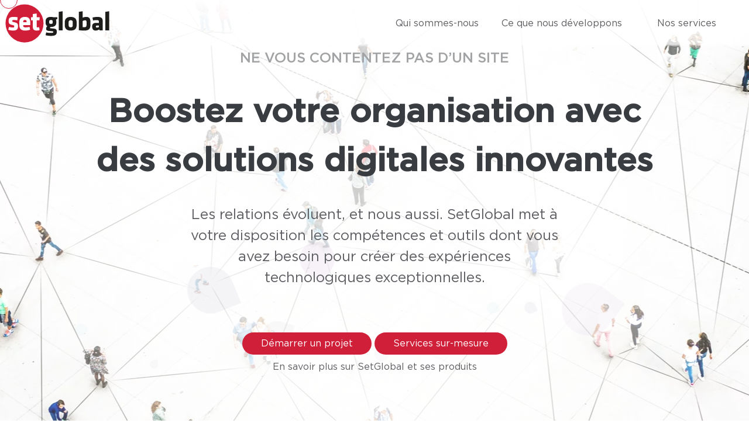

--- FILE ---
content_type: text/html; charset=UTF-8
request_url: https://setglobal.co/fr/
body_size: 9968
content:
<!doctype html>
<html lang="fr-FR" prefix="og: https://ogp.me/ns#">
<head>
	<meta charset="UTF-8">
	<meta name="viewport" content="width=device-width, initial-scale=1">
	<link rel="profile" href="https://gmpg.org/xfn/11">
	<link rel="alternate" hreflang="fr" href="https://setglobal.co/fr/"/>
<link rel="alternate" hreflang="x-default" href="https://setglobal.co/fr/"/>
<title>SetGlobal | Conseil en stratégie et technologie à Genève</title>
<meta name="description" content="SetGlobal est une société de conseil en stratégie et technologie. Nous élaborons des produits digitaux permettant à nos clients d’utiliser les nouvelles technologies pour développer et transformer leur activité."/>
<meta name="robots" content="follow, index, max-snippet:-1, max-video-preview:-1, max-image-preview:large"/>
<link rel="canonical" href="https://setglobal.co/fr/"/>
<meta property="og:locale" content="fr_FR"/>
<meta property="og:type" content="website"/>
<meta property="og:title" content="SetGlobal | Conseil en stratégie et technologie à Genève"/>
<meta property="og:description" content="SetGlobal est une société de conseil en stratégie et technologie. Nous élaborons des produits digitaux permettant à nos clients d’utiliser les nouvelles technologies pour développer et transformer leur activité."/>
<meta property="og:url" content="https://setglobal.co/fr/"/>
<meta property="og:site_name" content="SetGlobal"/>
<meta property="og:updated_time" content="2022-08-23T19:10:05+02:00"/>
<meta name="twitter:card" content="summary_large_image"/>
<meta name="twitter:title" content="SetGlobal | Conseil en stratégie et technologie à Genève"/>
<meta name="twitter:description" content="SetGlobal est une société de conseil en stratégie et technologie. Nous élaborons des produits digitaux permettant à nos clients d’utiliser les nouvelles technologies pour développer et transformer leur activité."/>
<meta name="twitter:site" content="@setglobal"/>
<meta name="twitter:creator" content="@setglobal"/>
<meta name="twitter:label1" content="Écrit par"/>
<meta name="twitter:data1" content="setglobal"/>
<meta name="twitter:label2" content="Temps de lecture"/>
<meta name="twitter:data2" content="Moins d’une minute"/>
<script type="application/ld+json" class="rank-math-schema">{"@context":"https://schema.org","@graph":[{"@type":"Place","@id":"https://setglobal.co/fr/#place/","geo":{"@type":"GeoCoordinates","latitude":"46.22153091430664","longitude":"6.094385147094727"},"hasMap":"https://www.google.com/maps/search/?api=1&amp;query=46.22153091430664,6.094385147094727","address":{"@type":"PostalAddress","streetAddress":"Ch. des Coquelicots 16","addressLocality":"Vernier","addressRegion":"Gen\u00e8ve","postalCode":"1214","addressCountry":"Suisse"}},{"@type":["Corporation","Organization"],"@id":"https://setglobal.co/fr/#organization/","name":"SetGlobal","url":"https://setglobal.co/fr/","sameAs":["https://twitter.com/setglobal"],"email":"info@setglobal.co","address":{"@type":"PostalAddress","streetAddress":"Ch. des Coquelicots 16","addressLocality":"Vernier","addressRegion":"Gen\u00e8ve","postalCode":"1214","addressCountry":"Suisse"},"logo":{"@type":"ImageObject","@id":"https://setglobal.co/fr/#logo/","url":"https://setglobal.co/wp-content/uploads/icon-set-only.png","contentUrl":"https://setglobal.co/wp-content/uploads/icon-set-only.png","caption":"SetGlobal","inLanguage":"fr-FR","width":"343","height":"343"},"contactPoint":[{"@type":"ContactPoint","telephone":"+41 76 460 81 65","contactType":"customer support"}],"location":{"@id":"https://setglobal.co/fr/#place/"}},{"@type":"WebSite","@id":"https://setglobal.co/fr/#website/","url":"https://setglobal.co/fr/","name":"SetGlobal","publisher":{"@id":"https://setglobal.co/fr/#organization/"},"inLanguage":"fr-FR","potentialAction":{"@type":"SearchAction","target":"https://setglobal.co/fr/?s={search_term_string}","query-input":"required name=search_term_string"}},{"@type":"ImageObject","@id":"https://setglobal.co/wp-content/uploads/logo-setglobal.svg","url":"https://setglobal.co/wp-content/uploads/logo-setglobal.svg","width":"200","height":"200","inLanguage":"fr-FR"},{"@type":"WebPage","@id":"https://setglobal.co/fr/#webpage","url":"https://setglobal.co/fr/","name":"SetGlobal | Conseil en strat\u00e9gie et technologie \u00e0 Gen\u00e8ve","datePublished":"2022-08-03T15:52:27+02:00","dateModified":"2022-08-23T19:10:05+02:00","about":{"@id":"https://setglobal.co/fr/#organization/"},"isPartOf":{"@id":"https://setglobal.co/fr/#website/"},"primaryImageOfPage":{"@id":"https://setglobal.co/wp-content/uploads/logo-setglobal.svg"},"inLanguage":"fr-FR"}]}</script>
<link rel="alternate" type="application/rss+xml" title="SetGlobal &raquo; Flux" href="https://setglobal.co/fr/feed/"/>
<link rel="alternate" type="application/rss+xml" title="SetGlobal &raquo; Flux des commentaires" href="https://setglobal.co/fr/comments/feed/"/>
<link rel="alternate" title="oEmbed (JSON)" type="application/json+oembed" href="https://setglobal.co/fr/wp-json/oembed/1.0/embed?url=https%3A%2F%2Fsetglobal.co%2Ffr%2F"/>
<link rel="alternate" title="oEmbed (XML)" type="text/xml+oembed" href="https://setglobal.co/fr/wp-json/oembed/1.0/embed?url=https%3A%2F%2Fsetglobal.co%2Ffr%2F&#038;format=xml"/>
<style id='wp-img-auto-sizes-contain-inline-css'>img:is([sizes=auto i],[sizes^="auto," i]){contain-intrinsic-size:3000px 1500px}</style>
<style id='wp-emoji-styles-inline-css'>img.wp-smiley,img.emoji{display:inline!important;border:none!important;box-shadow:none!important;height:1em!important;width:1em!important;margin:0 .07em!important;vertical-align:-.1em!important;background:none!important;padding:0!important}</style>
<link rel='stylesheet' id='wp-block-library-css' href='https://setglobal.co/wp-includes/css/dist/block-library/style.min.css?ver=6.9' media='all'/>
<style id='global-styles-inline-css'>:root{--wp--preset--aspect-ratio--square:1;--wp--preset--aspect-ratio--4-3: 4/3;--wp--preset--aspect-ratio--3-4: 3/4;--wp--preset--aspect-ratio--3-2: 3/2;--wp--preset--aspect-ratio--2-3: 2/3;--wp--preset--aspect-ratio--16-9: 16/9;--wp--preset--aspect-ratio--9-16: 9/16;--wp--preset--color--black:#000;--wp--preset--color--cyan-bluish-gray:#abb8c3;--wp--preset--color--white:#fff;--wp--preset--color--pale-pink:#f78da7;--wp--preset--color--vivid-red:#cf2e2e;--wp--preset--color--luminous-vivid-orange:#ff6900;--wp--preset--color--luminous-vivid-amber:#fcb900;--wp--preset--color--light-green-cyan:#7bdcb5;--wp--preset--color--vivid-green-cyan:#00d084;--wp--preset--color--pale-cyan-blue:#8ed1fc;--wp--preset--color--vivid-cyan-blue:#0693e3;--wp--preset--color--vivid-purple:#9b51e0;--wp--preset--gradient--vivid-cyan-blue-to-vivid-purple:linear-gradient(135deg,#0693e3 0%,#9b51e0 100%);--wp--preset--gradient--light-green-cyan-to-vivid-green-cyan:linear-gradient(135deg,#7adcb4 0%,#00d082 100%);--wp--preset--gradient--luminous-vivid-amber-to-luminous-vivid-orange:linear-gradient(135deg,#fcb900 0%,#ff6900 100%);--wp--preset--gradient--luminous-vivid-orange-to-vivid-red:linear-gradient(135deg,#ff6900 0%,#cf2e2e 100%);--wp--preset--gradient--very-light-gray-to-cyan-bluish-gray:linear-gradient(135deg,#eee 0%,#a9b8c3 100%);--wp--preset--gradient--cool-to-warm-spectrum:linear-gradient(135deg,#4aeadc 0%,#9778d1 20%,#cf2aba 40%,#ee2c82 60%,#fb6962 80%,#fef84c 100%);--wp--preset--gradient--blush-light-purple:linear-gradient(135deg,#ffceec 0%,#9896f0 100%);--wp--preset--gradient--blush-bordeaux:linear-gradient(135deg,#fecda5 0%,#fe2d2d 50%,#6b003e 100%);--wp--preset--gradient--luminous-dusk:linear-gradient(135deg,#ffcb70 0%,#c751c0 50%,#4158d0 100%);--wp--preset--gradient--pale-ocean:linear-gradient(135deg,#fff5cb 0%,#b6e3d4 50%,#33a7b5 100%);--wp--preset--gradient--electric-grass:linear-gradient(135deg,#caf880 0%,#71ce7e 100%);--wp--preset--gradient--midnight:linear-gradient(135deg,#020381 0%,#2874fc 100%);--wp--preset--font-size--small:13px;--wp--preset--font-size--medium:20px;--wp--preset--font-size--large:36px;--wp--preset--font-size--x-large:42px;--wp--preset--spacing--20:.44rem;--wp--preset--spacing--30:.67rem;--wp--preset--spacing--40:1rem;--wp--preset--spacing--50:1.5rem;--wp--preset--spacing--60:2.25rem;--wp--preset--spacing--70:3.38rem;--wp--preset--spacing--80:5.06rem;--wp--preset--shadow--natural:6px 6px 9px rgba(0,0,0,.2);--wp--preset--shadow--deep:12px 12px 50px rgba(0,0,0,.4);--wp--preset--shadow--sharp:6px 6px 0 rgba(0,0,0,.2);--wp--preset--shadow--outlined:6px 6px 0 -3px #fff , 6px 6px #000;--wp--preset--shadow--crisp:6px 6px 0 #000}:where(.is-layout-flex){gap:.5em}:where(.is-layout-grid){gap:.5em}body .is-layout-flex{display:flex}.is-layout-flex{flex-wrap:wrap;align-items:center}.is-layout-flex > :is(*, div){margin:0}body .is-layout-grid{display:grid}.is-layout-grid > :is(*, div){margin:0}:where(.wp-block-columns.is-layout-flex){gap:2em}:where(.wp-block-columns.is-layout-grid){gap:2em}:where(.wp-block-post-template.is-layout-flex){gap:1.25em}:where(.wp-block-post-template.is-layout-grid){gap:1.25em}.has-black-color{color:var(--wp--preset--color--black)!important}.has-cyan-bluish-gray-color{color:var(--wp--preset--color--cyan-bluish-gray)!important}.has-white-color{color:var(--wp--preset--color--white)!important}.has-pale-pink-color{color:var(--wp--preset--color--pale-pink)!important}.has-vivid-red-color{color:var(--wp--preset--color--vivid-red)!important}.has-luminous-vivid-orange-color{color:var(--wp--preset--color--luminous-vivid-orange)!important}.has-luminous-vivid-amber-color{color:var(--wp--preset--color--luminous-vivid-amber)!important}.has-light-green-cyan-color{color:var(--wp--preset--color--light-green-cyan)!important}.has-vivid-green-cyan-color{color:var(--wp--preset--color--vivid-green-cyan)!important}.has-pale-cyan-blue-color{color:var(--wp--preset--color--pale-cyan-blue)!important}.has-vivid-cyan-blue-color{color:var(--wp--preset--color--vivid-cyan-blue)!important}.has-vivid-purple-color{color:var(--wp--preset--color--vivid-purple)!important}.has-black-background-color{background-color:var(--wp--preset--color--black)!important}.has-cyan-bluish-gray-background-color{background-color:var(--wp--preset--color--cyan-bluish-gray)!important}.has-white-background-color{background-color:var(--wp--preset--color--white)!important}.has-pale-pink-background-color{background-color:var(--wp--preset--color--pale-pink)!important}.has-vivid-red-background-color{background-color:var(--wp--preset--color--vivid-red)!important}.has-luminous-vivid-orange-background-color{background-color:var(--wp--preset--color--luminous-vivid-orange)!important}.has-luminous-vivid-amber-background-color{background-color:var(--wp--preset--color--luminous-vivid-amber)!important}.has-light-green-cyan-background-color{background-color:var(--wp--preset--color--light-green-cyan)!important}.has-vivid-green-cyan-background-color{background-color:var(--wp--preset--color--vivid-green-cyan)!important}.has-pale-cyan-blue-background-color{background-color:var(--wp--preset--color--pale-cyan-blue)!important}.has-vivid-cyan-blue-background-color{background-color:var(--wp--preset--color--vivid-cyan-blue)!important}.has-vivid-purple-background-color{background-color:var(--wp--preset--color--vivid-purple)!important}.has-black-border-color{border-color:var(--wp--preset--color--black)!important}.has-cyan-bluish-gray-border-color{border-color:var(--wp--preset--color--cyan-bluish-gray)!important}.has-white-border-color{border-color:var(--wp--preset--color--white)!important}.has-pale-pink-border-color{border-color:var(--wp--preset--color--pale-pink)!important}.has-vivid-red-border-color{border-color:var(--wp--preset--color--vivid-red)!important}.has-luminous-vivid-orange-border-color{border-color:var(--wp--preset--color--luminous-vivid-orange)!important}.has-luminous-vivid-amber-border-color{border-color:var(--wp--preset--color--luminous-vivid-amber)!important}.has-light-green-cyan-border-color{border-color:var(--wp--preset--color--light-green-cyan)!important}.has-vivid-green-cyan-border-color{border-color:var(--wp--preset--color--vivid-green-cyan)!important}.has-pale-cyan-blue-border-color{border-color:var(--wp--preset--color--pale-cyan-blue)!important}.has-vivid-cyan-blue-border-color{border-color:var(--wp--preset--color--vivid-cyan-blue)!important}.has-vivid-purple-border-color{border-color:var(--wp--preset--color--vivid-purple)!important}.has-vivid-cyan-blue-to-vivid-purple-gradient-background{background:var(--wp--preset--gradient--vivid-cyan-blue-to-vivid-purple)!important}.has-light-green-cyan-to-vivid-green-cyan-gradient-background{background:var(--wp--preset--gradient--light-green-cyan-to-vivid-green-cyan)!important}.has-luminous-vivid-amber-to-luminous-vivid-orange-gradient-background{background:var(--wp--preset--gradient--luminous-vivid-amber-to-luminous-vivid-orange)!important}.has-luminous-vivid-orange-to-vivid-red-gradient-background{background:var(--wp--preset--gradient--luminous-vivid-orange-to-vivid-red)!important}.has-very-light-gray-to-cyan-bluish-gray-gradient-background{background:var(--wp--preset--gradient--very-light-gray-to-cyan-bluish-gray)!important}.has-cool-to-warm-spectrum-gradient-background{background:var(--wp--preset--gradient--cool-to-warm-spectrum)!important}.has-blush-light-purple-gradient-background{background:var(--wp--preset--gradient--blush-light-purple)!important}.has-blush-bordeaux-gradient-background{background:var(--wp--preset--gradient--blush-bordeaux)!important}.has-luminous-dusk-gradient-background{background:var(--wp--preset--gradient--luminous-dusk)!important}.has-pale-ocean-gradient-background{background:var(--wp--preset--gradient--pale-ocean)!important}.has-electric-grass-gradient-background{background:var(--wp--preset--gradient--electric-grass)!important}.has-midnight-gradient-background{background:var(--wp--preset--gradient--midnight)!important}.has-small-font-size{font-size:var(--wp--preset--font-size--small)!important}.has-medium-font-size{font-size:var(--wp--preset--font-size--medium)!important}.has-large-font-size{font-size:var(--wp--preset--font-size--large)!important}.has-x-large-font-size{font-size:var(--wp--preset--font-size--x-large)!important}</style>

<style id='classic-theme-styles-inline-css'>.wp-block-button__link{color:#fff;background-color:#32373c;border-radius:9999px;box-shadow:none;text-decoration:none;padding:calc(.667em + 2px) calc(1.333em + 2px);font-size:1.125em}.wp-block-file__button{background:#32373c;color:#fff;text-decoration:none}</style>
<link rel='stylesheet' id='contact-form-7-css' href='https://setglobal.co/wp-content/plugins/contact-form-7/includes/css/styles.css?ver=6.1.4' media='all'/>
<link rel='stylesheet' id='setglobal-style-css' href='https://setglobal.co/wp-content/themes/setglobal/style.css?ver=1.0.0' media='all'/>
<script id="wpml-cookie-js-extra">var wpml_cookies={"wp-wpml_current_language":{"value":"fr","expires":1,"path":"/"}};var wpml_cookies={"wp-wpml_current_language":{"value":"fr","expires":1,"path":"/"}};</script>
<script src="https://setglobal.co/wp-content/plugins/sitepress-multilingual-cms/res/js/cookies/language-cookie.js?ver=486900" id="wpml-cookie-js" defer data-wp-strategy="defer"></script>
<link rel="https://api.w.org/" href="https://setglobal.co/fr/wp-json/"/><link rel="alternate" title="JSON" type="application/json" href="https://setglobal.co/fr/wp-json/wp/v2/pages/2"/><link rel="EditURI" type="application/rsd+xml" title="RSD" href="https://setglobal.co/xmlrpc.php?rsd"/>

<link rel='shortlink' href='https://setglobal.co/fr/'/>
<meta name="generator" content="WPML ver:4.8.6 stt:1,4;"/>
<link rel="icon" href="https://setglobal.co/wp-content/uploads/icon-set-only-150x150.png" sizes="32x32"/>
<link rel="icon" href="https://setglobal.co/wp-content/uploads/icon-set-only-300x300.png" sizes="192x192"/>
<link rel="apple-touch-icon" href="https://setglobal.co/wp-content/uploads/icon-set-only-300x300.png"/>
<meta name="msapplication-TileImage" content="https://setglobal.co/wp-content/uploads/icon-set-only-300x300.png"/>
</head>

<body>
<h1 class="visuallyhidden">SetGlobal - Conseil en stratégie et technologie à Genève</h1>
<header id="header" class="row header">
	<div class="column">
	<div class="brand">
		<a href="https://setglobal.co/fr/">
		<img src="https://setglobal.co/wp-content/themes/setglobal/images/svg/logo-setglobal.svg" alt="SetGlobal" height="68"/>
		</a>
	</div>
	</div>
	<div class="column">
	<nav>
		<h1 class="visuallyhidden">Menu</h1>
		<a id="menu-call" href="tel:0041764608165">
		<div class="link-call"><img src="https://setglobal.co/wp-content/themes/setglobal/images/svg/icon-phone.svg" alt="phone"/></div>
		</a>
		<input id="menu-toggle" type="checkbox"/>
		<label class="menu-button-container" for="menu-toggle"><span class="menu-button"></span></label>
		<ul id="menu-menu-principal" class="menu"><li class="menu-item menu-item-type-post_type menu-item-object-page menu-item-26"><a href="https://setglobal.co/fr/developper-votre-activite/">Qui sommes-nous</a></li>
<li class="menu-submenu menu-item menu-item-type-post_type menu-item-object-page menu-item-25"><a href="https://setglobal.co/fr/digital-plateformes-et-technologies/">Ce que nous développons</a><input class="submenu-toggle" id="submenu-toggle-id" type="checkbox"/><label class="submenu-button-container" for="submenu-toggle-id"><span class="submenu-button"></span></label>
                <div class="submenu">
                    <div class="column">
                        <h2>Ce que nous développons</h2>
                    </div>
                    <div class="column">
                        <h3>Produits</h3>
                <ul id="menu-menu-produits" class=""><li id="menu-item-28" class="menu-item menu-item-type-post_type menu-item-object-page menu-item-28"><a href="https://setglobal.co/fr/digital-plateformes-et-technologies/">SetPos</a></li>
<li id="menu-item-29" class="menu-item menu-item-type-post_type menu-item-object-page menu-item-29"><a href="https://setglobal.co/fr/digital-plateformes-et-technologies/">SetMassage</a></li>
</ul>
                        <h3>Sur-mesure</h3>
                        <ul id="menu-menu-sur-mesure" class=""><li id="menu-item-30" class="menu-item menu-item-type-post_type menu-item-object-page menu-item-30"><a href="https://setglobal.co/fr/digital-plateformes-et-technologies/">Inventer de nouveaux produits</a></li>
<li id="menu-item-31" class="menu-item menu-item-type-post_type menu-item-object-page menu-item-31"><a href="https://setglobal.co/fr/digital-plateformes-et-technologies/">Transformer une organisation</a></li>
<li id="menu-item-32" class="menu-item menu-item-type-post_type menu-item-object-page menu-item-32"><a href="https://setglobal.co/fr/digital-plateformes-et-technologies/">Réorganiser une activité</a></li>
</ul>
                    </div>
                </div></li>
<li class="menu-item menu-item-type-post_type menu-item-object-page menu-item-24"><a href="https://setglobal.co/fr/digital-ce-que-nous-realisons-pour-vous/">Nos services</a></li>
<li class="hidden menu-item menu-item-type-post_type menu-item-object-page menu-item-23"><a href="https://setglobal.co/fr/setglobal-contact/" class="btn btn-call">Contactez-nous</a></li>
</ul>	</nav>
	</div>
</header>
<main>
	<article id="post-2" class="post-2 page type-page status-publish hentry">
	<header class="entry-header">
		<h1 class="entry-title visuallyhidden">Conseil en stratégie et technologie à Genève</h1>	</header>
		<div class="entry-content">
		<section class="full-hero " style="background: radial-gradient(circle, rgba(255,255,255,0.8) 50%, rgba(255,255,255,0) 100%), url('https://setglobal.co/wp-content/uploads/human-capital-setglobal.jpg') center center;">
   <div class="container row hero">
      <div class="column">
         <h1>Ne vous contentez pas d&rsquo;un site</h1>
         <h2>Boostez votre organisation avec des solutions digitales innovantes</h2>
         <p>Les relations évoluent, et nous aussi. SetGlobal met à votre disposition les compétences et outils dont vous avez besoin pour créer des expériences technologiques exceptionnelles.</p>
         <ul class="circles">
            <li></li>
            <li></li>
            <li></li>
            <li></li>
            <li></li>
            <li></li>
            <li></li>
            <li></li>
            <li></li>
            <li></li>
         </ul>
      </div>
   </div>
       <div class="container row cta">
        <div class="column _25">
            <h1 class="visuallyhidden">Agence digitale web et mobile à Genève</h1>
            <p>
                                <a href="https://setglobal.co/fr/setglobal-contact/" target="_self" class="btn">Démarrer un projet</a>
                                <a href="https://setglobal.co/fr/digital-ce-que-nous-realisons-pour-vous/" target="_self" class="btn">Services sur-mesure</a>
                            </p>
            <p>
                                <a href="https://setglobal.co/fr/plateformes-et-technologies/" target="_self" class="underline-animation">En savoir plus sur SetGlobal et ses produits</a>
                            </p>
        </div>
    </div>
</section>

<section class="container entrance">
            <svg version="1.1" id="SGlogo" xmlns="http://www.w3.org/2000/svg" xmlns:xlink="http://www.w3.org/1999/xlink" x="0px" y="0px" width="100%" height="100%" viewBox="0 0 594.0005 224" enable-background="new 0 0 594.0005 224" xml:space="preserve">
            <circle fill="#D01E39" cx="112.1934" cy="112.2529" r="107.2612" class="sg-1"></circle>
            <g>
                <path fill="#FFFFFF" d="M47.582,152.6699c-8.0596,0-19.6167-1.9766-26.9165-4.4102l3.498-16.2715
                            c6.0825,1.8252,14.1421,3.3457,22.354,3.3457c6.5391,0,7.6035-1.8242,7.6035-6.2344c0-4.7148-0.1523-5.3223-12.0137-8.2119
                            c-17.9438-4.4102-19.6167-9.2764-19.6167-23.1147c0-15.6631,6.0825-22.2017,28.2847-22.2017
                            c5.6265,0,15.9673,0.7603,22.5063,2.4331l-1.9771,17.0317c-6.5391-1.2168-14.5986-2.1294-20.377-2.1294
                            c-6.3872,0-7.9077,1.6729-7.9077,5.0186c0,4.562,0.6084,5.1704,9.4282,7.147c21.1377,4.7144,22.6582,9.2764,22.6582,24.0273
                            C75.1064,144.3066,68.7197,152.6699,47.582,152.6699z" class="sg-2"></path>
                <path fill="#FFFFFF" d="M104.606,121.7998v2.1289c0,8.5166,3.3457,10.7969,13.3823,10.7969c6.8433,0,15.9673-1.2158,22.5063-3.1934
                            l3.1934,16.4238c-6.6909,2.4326-17.4878,4.7139-27.8286,4.7139c-24.0269,0-33.1509-11.8613-33.1509-30.1094v-17.3359
                            c0-15.9673,7.147-29.6533,31.7822-29.6533s29.9575,14.5986,29.9575,30.7178v15.5107H104.606z M123.7671,102.1831
                            c0-5.1704-1.521-9.4282-9.1245-9.4282c-7.603,0-10.0366,4.2578-10.0366,9.4282v3.1934h19.1611V102.1831z" class="sg-3"></path>
                <path fill="#FFFFFF" d="M181.3989,152.6699c-14.1426,0-22.3545-5.3223-22.3545-19.0088V94.7319h-10.0361V77.0918h10.0361v-17.792
                            l21.8979-3.0415v20.8335h16.8799l-1.2163,17.6401h-15.6636v35.8882c0,3.041,1.8252,4.1055,4.5625,4.1055
                            c2.4331,0,5.9307-0.3037,9.124-1.3682l2.585,16.5752C192.3477,151.6055,186.417,152.6699,181.3989,152.6699z" class="sg-4"></path>
                <path fill="#1D1D1B" d="M231.1201,99.75c0.3042-14.9028,8.5161-24.1787,30.2617-24.1787c4.8662,0,8.9722,0.6079,12.6221,1.5205
                            h23.1143v10.3408l-7.4512,2.7373c1.2163,2.8892,1.8247,6.2344,1.9766,9.5801v8.9722c0,14.1421-9.8843,23.5708-30.2617,23.5708
                            h-2.2808c-1.521,0.9121-3.1934,1.9766-3.1934,4.1055c0,1.6729,1.0645,2.8896,2.4331,3.042
                            c9.8843,1.0645,12.9258,1.3682,18.4004,1.8242c12.4692,1.0645,17.9438,5.3223,17.9438,18.0967
                            c0,17.792-11.1011,23.2666-34.0635,23.2666c-7.2993,0-19.769-1.2168-29.5015-3.8018l3.1938-15.9678
                            c8.8198,2.1289,17.792,3.042,24.3311,3.042c11.4048,0,15.9668-0.4561,15.9668-5.3223c0-2.8896-1.3682-3.6504-5.7783-4.1064
                            c-8.3638-0.7598-9.7324-0.9121-18.8564-1.8242c-10.0366-1.0654-15.8154-3.1943-15.8154-13.3828
                            c0-5.9307,2.7373-9.8838,6.3867-13.5342c-6.3867-3.8018-9.4282-10.1885-9.4282-19.0083V99.75z M271.2666,107.6577v-6.9951
                            c0-4.8662-2.5854-7.7559-9.8848-7.7559s-9.8843,2.8896-9.8843,7.7559v6.9951c0,5.0181,2.7373,7.2993,9.8843,7.2993
                            C268.5293,114.957,271.2666,112.6758,271.2666,107.6577z" class="sg-5"></path>
                <path fill="#1D1D1B" d="M305.479,151.1494V46.8301l21.8984-3.0415v107.3608H305.479z" class="sg-6"></path>
                <path fill="#1D1D1B" d="M339.5405,122.7129v-17.1841c0-15.207,7.1475-29.9575,33.4551-29.9575s33.4551,14.7505,33.4551,29.9575
                            v17.1841c0,15.2061-7.1475,29.957-33.4551,29.957S339.5405,137.9189,339.5405,122.7129z M384.5532,123.3203v-18.3999
                            c0-6.9951-3.6504-10.9487-11.5576-10.9487s-11.5576,3.9536-11.5576,10.9487v18.3999c0,6.9961,3.6504,10.9492,11.5576,10.9492
                            S384.5532,130.3164,384.5532,123.3203z" class="sg-7"></path>
                <path fill="#1D1D1B" d="M448.7222,152.6699c-7.9072,0-19.9209-0.7598-30.1094-2.4326V46.8301l21.8975-3.0415v35.8882
                            c5.9307-2.2808,12.9258-4.1055,20.9854-4.1055c16.4238,0,22.8105,10.1885,22.8105,26.7642v19.1606
                            C484.3062,139.1357,479.2876,152.6699,448.7222,152.6699z M440.5103,133.3574c3.1934,0.3037,5.9307,0.3037,8.9727,0.3037
                            c10.9482,0,12.9258-5.0176,12.9258-12.0127v-19.1611c0-4.8662-2.1289-7.9077-7.9082-7.9077c-4.7139,0-9.8838,1.9771-13.9902,4.106
                            V133.3574z" class="sg-8"></path>
                <path fill="#1D1D1B" d="M536.1587,151.1494l-1.5205-4.7139c-8.5156,4.7139-16.1191,6.2344-21.1377,6.2344
                            c-13.6855,0-19.3125-9.8848-19.3125-22.5059c0-14.9023,6.8428-20.8335,22.0498-20.8335h15.9678v-5.6265
                            c0-7.6035-1.3691-10.189-13.0781-10.189c-6.5391,0-13.0781,0.7603-20.0732,2.1289l-2.8896-16.4233
                            c6.9951-2.1289,18.0967-3.6494,26.6123-3.6494c25.7002,0,31.3262,7.7554,31.3262,28.2847v47.2935H536.1587z M532.2056,124.5371
                            h-10.4932c-4.7139,0-6.5391,1.2168-6.5391,5.3223c0,4.1064,1.6729,5.7793,5.9307,5.7793c4.5625,0,7.7559-1.0645,11.1016-2.5859
                            V124.5371z" class="sg-9"></path>
                <path fill="#1D1D1B" d="M568.5474,151.1494V46.8301l21.8975-3.0415v107.3608H568.5474z" class="sg-10"></path>
            </g>
            <g>
            </g>
            <g>
            </g>
            <g>
            </g>
            <g>
            </g>
            <g>
            </g>
            <g>
            </g>
            <g>
            </g>
            <g>
            </g>
            <g>
            </g>
            <g>
            </g>
            <g>
            </g>
            <g>
            </g>
            <g>
            </g>
            <g>
            </g>
            <g>
            </g>
        </svg>
        <h1 class="visuallyhidden">SetGlobal Suisse &#8211; Application web et mobile</h1>
    <h2>SetGlobal est une société de conseil en stratégie et technologie. Nous élaborons des produits digitaux         permettant à nos clients d&rsquo;utiliser les nouvelles technologies pour développer et transformer leur activité.</h2>
    </section>

<section class="container">
    <h1>A la une</h1>
    <div class="gridywrap clear">
                        <div class="gridy-2 gridyhe-1">
                    <a href="https://setpos.ch" target="_blank" class="grid-btn grid-more" rel="noopener">
                        <div class="gridimg" style="background-image: url(https://setglobal.co/wp-content/uploads/setpos-cashier.jpeg)">
                            &nbsp;</div>
                        <div class="gridinfo">
                            <h3>Nouveau: SetPos v1 est en ligne</h3>
                            <h4>SetPos</h4>
                            <div class="gridmeta">
                                
                            </div> 
                        </div>
                    </a>
                </div>
                        <div class="gridy-1 gridyhe-1">
                    <a href="https://setglobal.co/fr/developper-votre-activite/" target="_self" class="grid-btn grid-more">
                        <div class="gridimg" style="background-image: url(https://setglobal.co/wp-content/uploads/humanizing-digital-experiences-1.jpeg)">
                            &nbsp;</div>
                        <div class="gridinfo">
                            <h3>Présentation de SetGlobal: une entreprise de technologies</h3>
                            <h4>SetGlobal</h4>
                            <div class="gridmeta">
                                
                            </div> 
                        </div>
                    </a>
                </div>
                        <div class="gridy-1 gridyhe-2">
                    <a href="https://setglobal.co/fr/digital-plateformes-et-technologies/" target="_self" class="grid-btn grid-more">
                        <div class="gridimg" style="background-image: url(https://setglobal.co/wp-content/uploads/invent-new-app.jpg)">
                            &nbsp;</div>
                        <div class="gridinfo">
                            <h3>Inventer de nouveaux produits</h3>
                            <h4>SetGlobal</h4>
                            <div class="gridmeta">
                                
                            </div> 
                        </div>
                    </a>
                </div>
                        <div class="gridy-2 gridyhe-1">
                    <a href="https://setglobal.co/fr/digital-plateformes-et-technologies/" target="_self" class="grid-btn grid-more">
                        <div class="gridimg" style="background-image: url(https://setglobal.co/wp-content/uploads/transform-organization.jpg)">
                            &nbsp;</div>
                        <div class="gridinfo">
                            <h3>Transformer une organisation</h3>
                            <h4>SetGlobal</h4>
                            <div class="gridmeta">
                                
                            </div> 
                        </div>
                    </a>
                </div>
                        <div class="gridy-1 gridyhe-1">
                    <a href="https://setglobal.co/fr/digital-plateformes-et-technologies/" target="_self" class="grid-btn grid-more">
                        <div class="gridimg" style="background-image: url(https://setglobal.co/wp-content/uploads/logiciel-architecture-1.jpg)">
                            &nbsp;</div>
                        <div class="gridinfo">
                            <h3>Réorganiser une activité</h3>
                            <h4>SetGlobal</h4>
                            <div class="gridmeta">
                                
                            </div> 
                        </div>
                    </a>
                </div>
                        <div class="gridy-1 gridyhe-1">
                    <a href="https://setglobal.co/fr/digital-ce-que-nous-realisons-pour-vous/" target="_self" class="grid-btn grid-more">
                        <div class="gridimg" style="background-image: url(https://setglobal.co/wp-content/uploads/partner-it.jpg)">
                            &nbsp;</div>
                        <div class="gridinfo">
                            <h3>Ce que nous réalisons pour vous</h3>
                            <h4>SetGlobal</h4>
                            <div class="gridmeta">
                                
                            </div> 
                        </div>
                    </a>
                </div>
            </div>
</section>	</div>
</article></main>
<footer class="content-info">
    <div class="container">
      <h1 class="visuallyhidden">Pied de page</h1>
      <section class="contact-us row">
        <h2 class="visuallyhidden">Vous avez un projet ? Contactez-nous</h2>
        <div class="column _25">
          <i class="icon maplocation"></i>
          <div class="text">
            <h3>Nous trouver</h3>
            <span><a href="https://goo.gl/maps/kweX4G8hnoHpWNJU8" target="_blank">Ch. des Coquelicots 16 <br/>1214
                Vernier - GE <br/>Suisse</a></span>
          </div>
        </div>
        <div class="column _25">
          <i class="icon phonenumber"></i>
          <div class="text">
            <h3>Nous téléphoner</h3>
            <span><a href="tel:0041764608165" rel="nofollow noopener noreferrer">Camille-F. Pasche <br>Consultant
                Digital <br/>+41 76 460 81 65</a></span>
          </div>
        </div>
        <div class="column _25 right">
          <i class="icon email"></i>
          <div class="text">
            <h3>Nous écrire</h3>
            <span><a href="mailto:info@setglobal.ch" rel="nofollow noopener noreferrer">info@setglobal.ch</a></span>
          </div>
        </div>
      </section>
      <small class="row policy">
        <div class="column left">&copy; 2026 SetGlobal</div>
        <div class="column right"><a href="#">Politique relative aux cookies</a></div>
      </small>
    </div>
  </footer>
  <div class="cursor"></div>
  <div class="cursor2"></div>
  <script type="speculationrules">
{"prefetch":[{"source":"document","where":{"and":[{"href_matches":"/fr/*"},{"not":{"href_matches":["/wp-*.php","/wp-admin/*","/wp-content/uploads/*","/wp-content/*","/wp-content/plugins/*","/wp-content/themes/setglobal/*","/fr/*\\?(.+)"]}},{"not":{"selector_matches":"a[rel~=\"nofollow\"]"}},{"not":{"selector_matches":".no-prefetch, .no-prefetch a"}}]},"eagerness":"conservative"}]}
</script>
<script src="https://setglobal.co/wp-includes/js/dist/hooks.min.js?ver=dd5603f07f9220ed27f1" id="wp-hooks-js"></script>
<script src="https://setglobal.co/wp-includes/js/dist/i18n.min.js?ver=c26c3dc7bed366793375" id="wp-i18n-js"></script>
<script id="wp-i18n-js-after">wp.i18n.setLocaleData({'text direction\u0004ltr':['ltr']});</script>
<script src="https://setglobal.co/wp-content/plugins/contact-form-7/includes/swv/js/index.js?ver=6.1.4" id="swv-js"></script>
<script id="contact-form-7-js-translations">(function(domain,translations){var localeData=translations.locale_data[domain]||translations.locale_data.messages;localeData[""].domain=domain;wp.i18n.setLocaleData(localeData,domain);})("contact-form-7",{"translation-revision-date":"2025-02-06 12:02:14+0000","generator":"GlotPress\/4.0.1","domain":"messages","locale_data":{"messages":{"":{"domain":"messages","plural-forms":"nplurals=2; plural=n > 1;","lang":"fr"},"This contact form is placed in the wrong place.":["Ce formulaire de contact est plac\u00e9 dans un mauvais endroit."],"Error:":["Erreur\u00a0:"]}},"comment":{"reference":"includes\/js\/index.js"}});</script>
<script id="contact-form-7-js-before">var wpcf7={"api":{"root":"https:\/\/setglobal.co\/fr\/wp-json\/","namespace":"contact-form-7\/v1"},"cached":1};</script>
<script src="https://setglobal.co/wp-content/plugins/contact-form-7/includes/js/index.js?ver=6.1.4" id="contact-form-7-js"></script>
<script src="https://setglobal.co/wp-content/themes/setglobal/js/main.js?ver=1.0.0" id="setglobal-main-js"></script>
<script src="https://www.google.com/recaptcha/api.js?render=6LfbILkhAAAAACx96A0n-9s7pfmDKi5b_LI5nMpM&amp;ver=3.0" id="google-recaptcha-js"></script>
<script src="https://setglobal.co/wp-includes/js/dist/vendor/wp-polyfill.min.js?ver=3.15.0" id="wp-polyfill-js"></script>
<script id="wpcf7-recaptcha-js-before">var wpcf7_recaptcha={"sitekey":"6LfbILkhAAAAACx96A0n-9s7pfmDKi5b_LI5nMpM","actions":{"homepage":"homepage","contactform":"contactform"}};</script>
<script src="https://setglobal.co/wp-content/plugins/contact-form-7/modules/recaptcha/index.js?ver=6.1.4" id="wpcf7-recaptcha-js"></script>
<script id="wp-emoji-settings" type="application/json">
{"baseUrl":"https://s.w.org/images/core/emoji/17.0.2/72x72/","ext":".png","svgUrl":"https://s.w.org/images/core/emoji/17.0.2/svg/","svgExt":".svg","source":{"concatemoji":"https://setglobal.co/wp-includes/js/wp-emoji-release.min.js?ver=6.9"}}
</script>
<script type="module">
/*! This file is auto-generated */
const a=JSON.parse(document.getElementById("wp-emoji-settings").textContent),o=(window._wpemojiSettings=a,"wpEmojiSettingsSupports"),s=["flag","emoji"];function i(e){try{var t={supportTests:e,timestamp:(new Date).valueOf()};sessionStorage.setItem(o,JSON.stringify(t))}catch(e){}}function c(e,t,n){e.clearRect(0,0,e.canvas.width,e.canvas.height),e.fillText(t,0,0);t=new Uint32Array(e.getImageData(0,0,e.canvas.width,e.canvas.height).data);e.clearRect(0,0,e.canvas.width,e.canvas.height),e.fillText(n,0,0);const a=new Uint32Array(e.getImageData(0,0,e.canvas.width,e.canvas.height).data);return t.every((e,t)=>e===a[t])}function p(e,t){e.clearRect(0,0,e.canvas.width,e.canvas.height),e.fillText(t,0,0);var n=e.getImageData(16,16,1,1);for(let e=0;e<n.data.length;e++)if(0!==n.data[e])return!1;return!0}function u(e,t,n,a){switch(t){case"flag":return n(e,"\ud83c\udff3\ufe0f\u200d\u26a7\ufe0f","\ud83c\udff3\ufe0f\u200b\u26a7\ufe0f")?!1:!n(e,"\ud83c\udde8\ud83c\uddf6","\ud83c\udde8\u200b\ud83c\uddf6")&&!n(e,"\ud83c\udff4\udb40\udc67\udb40\udc62\udb40\udc65\udb40\udc6e\udb40\udc67\udb40\udc7f","\ud83c\udff4\u200b\udb40\udc67\u200b\udb40\udc62\u200b\udb40\udc65\u200b\udb40\udc6e\u200b\udb40\udc67\u200b\udb40\udc7f");case"emoji":return!a(e,"\ud83e\u1fac8")}return!1}function f(e,t,n,a){let r;const o=(r="undefined"!=typeof WorkerGlobalScope&&self instanceof WorkerGlobalScope?new OffscreenCanvas(300,150):document.createElement("canvas")).getContext("2d",{willReadFrequently:!0}),s=(o.textBaseline="top",o.font="600 32px Arial",{});return e.forEach(e=>{s[e]=t(o,e,n,a)}),s}function r(e){var t=document.createElement("script");t.src=e,t.defer=!0,document.head.appendChild(t)}a.supports={everything:!0,everythingExceptFlag:!0},new Promise(t=>{let n=function(){try{var e=JSON.parse(sessionStorage.getItem(o));if("object"==typeof e&&"number"==typeof e.timestamp&&(new Date).valueOf()<e.timestamp+604800&&"object"==typeof e.supportTests)return e.supportTests}catch(e){}return null}();if(!n){if("undefined"!=typeof Worker&&"undefined"!=typeof OffscreenCanvas&&"undefined"!=typeof URL&&URL.createObjectURL&&"undefined"!=typeof Blob)try{var e="postMessage("+f.toString()+"("+[JSON.stringify(s),u.toString(),c.toString(),p.toString()].join(",")+"));",a=new Blob([e],{type:"text/javascript"});const r=new Worker(URL.createObjectURL(a),{name:"wpTestEmojiSupports"});return void(r.onmessage=e=>{i(n=e.data),r.terminate(),t(n)})}catch(e){}i(n=f(s,u,c,p))}t(n)}).then(e=>{for(const n in e)a.supports[n]=e[n],a.supports.everything=a.supports.everything&&a.supports[n],"flag"!==n&&(a.supports.everythingExceptFlag=a.supports.everythingExceptFlag&&a.supports[n]);var t;a.supports.everythingExceptFlag=a.supports.everythingExceptFlag&&!a.supports.flag,a.supports.everything||((t=a.source||{}).concatemoji?r(t.concatemoji):t.wpemoji&&t.twemoji&&(r(t.twemoji),r(t.wpemoji)))});
//# sourceURL=https://setglobal.co/wp-includes/js/wp-emoji-loader.min.js
</script>
</body>
</html>







--- FILE ---
content_type: text/html; charset=utf-8
request_url: https://www.google.com/recaptcha/api2/anchor?ar=1&k=6LfbILkhAAAAACx96A0n-9s7pfmDKi5b_LI5nMpM&co=aHR0cHM6Ly9zZXRnbG9iYWwuY286NDQz&hl=en&v=PoyoqOPhxBO7pBk68S4YbpHZ&size=invisible&anchor-ms=20000&execute-ms=30000&cb=a9wh7j78yeye
body_size: 48544
content:
<!DOCTYPE HTML><html dir="ltr" lang="en"><head><meta http-equiv="Content-Type" content="text/html; charset=UTF-8">
<meta http-equiv="X-UA-Compatible" content="IE=edge">
<title>reCAPTCHA</title>
<style type="text/css">
/* cyrillic-ext */
@font-face {
  font-family: 'Roboto';
  font-style: normal;
  font-weight: 400;
  font-stretch: 100%;
  src: url(//fonts.gstatic.com/s/roboto/v48/KFO7CnqEu92Fr1ME7kSn66aGLdTylUAMa3GUBHMdazTgWw.woff2) format('woff2');
  unicode-range: U+0460-052F, U+1C80-1C8A, U+20B4, U+2DE0-2DFF, U+A640-A69F, U+FE2E-FE2F;
}
/* cyrillic */
@font-face {
  font-family: 'Roboto';
  font-style: normal;
  font-weight: 400;
  font-stretch: 100%;
  src: url(//fonts.gstatic.com/s/roboto/v48/KFO7CnqEu92Fr1ME7kSn66aGLdTylUAMa3iUBHMdazTgWw.woff2) format('woff2');
  unicode-range: U+0301, U+0400-045F, U+0490-0491, U+04B0-04B1, U+2116;
}
/* greek-ext */
@font-face {
  font-family: 'Roboto';
  font-style: normal;
  font-weight: 400;
  font-stretch: 100%;
  src: url(//fonts.gstatic.com/s/roboto/v48/KFO7CnqEu92Fr1ME7kSn66aGLdTylUAMa3CUBHMdazTgWw.woff2) format('woff2');
  unicode-range: U+1F00-1FFF;
}
/* greek */
@font-face {
  font-family: 'Roboto';
  font-style: normal;
  font-weight: 400;
  font-stretch: 100%;
  src: url(//fonts.gstatic.com/s/roboto/v48/KFO7CnqEu92Fr1ME7kSn66aGLdTylUAMa3-UBHMdazTgWw.woff2) format('woff2');
  unicode-range: U+0370-0377, U+037A-037F, U+0384-038A, U+038C, U+038E-03A1, U+03A3-03FF;
}
/* math */
@font-face {
  font-family: 'Roboto';
  font-style: normal;
  font-weight: 400;
  font-stretch: 100%;
  src: url(//fonts.gstatic.com/s/roboto/v48/KFO7CnqEu92Fr1ME7kSn66aGLdTylUAMawCUBHMdazTgWw.woff2) format('woff2');
  unicode-range: U+0302-0303, U+0305, U+0307-0308, U+0310, U+0312, U+0315, U+031A, U+0326-0327, U+032C, U+032F-0330, U+0332-0333, U+0338, U+033A, U+0346, U+034D, U+0391-03A1, U+03A3-03A9, U+03B1-03C9, U+03D1, U+03D5-03D6, U+03F0-03F1, U+03F4-03F5, U+2016-2017, U+2034-2038, U+203C, U+2040, U+2043, U+2047, U+2050, U+2057, U+205F, U+2070-2071, U+2074-208E, U+2090-209C, U+20D0-20DC, U+20E1, U+20E5-20EF, U+2100-2112, U+2114-2115, U+2117-2121, U+2123-214F, U+2190, U+2192, U+2194-21AE, U+21B0-21E5, U+21F1-21F2, U+21F4-2211, U+2213-2214, U+2216-22FF, U+2308-230B, U+2310, U+2319, U+231C-2321, U+2336-237A, U+237C, U+2395, U+239B-23B7, U+23D0, U+23DC-23E1, U+2474-2475, U+25AF, U+25B3, U+25B7, U+25BD, U+25C1, U+25CA, U+25CC, U+25FB, U+266D-266F, U+27C0-27FF, U+2900-2AFF, U+2B0E-2B11, U+2B30-2B4C, U+2BFE, U+3030, U+FF5B, U+FF5D, U+1D400-1D7FF, U+1EE00-1EEFF;
}
/* symbols */
@font-face {
  font-family: 'Roboto';
  font-style: normal;
  font-weight: 400;
  font-stretch: 100%;
  src: url(//fonts.gstatic.com/s/roboto/v48/KFO7CnqEu92Fr1ME7kSn66aGLdTylUAMaxKUBHMdazTgWw.woff2) format('woff2');
  unicode-range: U+0001-000C, U+000E-001F, U+007F-009F, U+20DD-20E0, U+20E2-20E4, U+2150-218F, U+2190, U+2192, U+2194-2199, U+21AF, U+21E6-21F0, U+21F3, U+2218-2219, U+2299, U+22C4-22C6, U+2300-243F, U+2440-244A, U+2460-24FF, U+25A0-27BF, U+2800-28FF, U+2921-2922, U+2981, U+29BF, U+29EB, U+2B00-2BFF, U+4DC0-4DFF, U+FFF9-FFFB, U+10140-1018E, U+10190-1019C, U+101A0, U+101D0-101FD, U+102E0-102FB, U+10E60-10E7E, U+1D2C0-1D2D3, U+1D2E0-1D37F, U+1F000-1F0FF, U+1F100-1F1AD, U+1F1E6-1F1FF, U+1F30D-1F30F, U+1F315, U+1F31C, U+1F31E, U+1F320-1F32C, U+1F336, U+1F378, U+1F37D, U+1F382, U+1F393-1F39F, U+1F3A7-1F3A8, U+1F3AC-1F3AF, U+1F3C2, U+1F3C4-1F3C6, U+1F3CA-1F3CE, U+1F3D4-1F3E0, U+1F3ED, U+1F3F1-1F3F3, U+1F3F5-1F3F7, U+1F408, U+1F415, U+1F41F, U+1F426, U+1F43F, U+1F441-1F442, U+1F444, U+1F446-1F449, U+1F44C-1F44E, U+1F453, U+1F46A, U+1F47D, U+1F4A3, U+1F4B0, U+1F4B3, U+1F4B9, U+1F4BB, U+1F4BF, U+1F4C8-1F4CB, U+1F4D6, U+1F4DA, U+1F4DF, U+1F4E3-1F4E6, U+1F4EA-1F4ED, U+1F4F7, U+1F4F9-1F4FB, U+1F4FD-1F4FE, U+1F503, U+1F507-1F50B, U+1F50D, U+1F512-1F513, U+1F53E-1F54A, U+1F54F-1F5FA, U+1F610, U+1F650-1F67F, U+1F687, U+1F68D, U+1F691, U+1F694, U+1F698, U+1F6AD, U+1F6B2, U+1F6B9-1F6BA, U+1F6BC, U+1F6C6-1F6CF, U+1F6D3-1F6D7, U+1F6E0-1F6EA, U+1F6F0-1F6F3, U+1F6F7-1F6FC, U+1F700-1F7FF, U+1F800-1F80B, U+1F810-1F847, U+1F850-1F859, U+1F860-1F887, U+1F890-1F8AD, U+1F8B0-1F8BB, U+1F8C0-1F8C1, U+1F900-1F90B, U+1F93B, U+1F946, U+1F984, U+1F996, U+1F9E9, U+1FA00-1FA6F, U+1FA70-1FA7C, U+1FA80-1FA89, U+1FA8F-1FAC6, U+1FACE-1FADC, U+1FADF-1FAE9, U+1FAF0-1FAF8, U+1FB00-1FBFF;
}
/* vietnamese */
@font-face {
  font-family: 'Roboto';
  font-style: normal;
  font-weight: 400;
  font-stretch: 100%;
  src: url(//fonts.gstatic.com/s/roboto/v48/KFO7CnqEu92Fr1ME7kSn66aGLdTylUAMa3OUBHMdazTgWw.woff2) format('woff2');
  unicode-range: U+0102-0103, U+0110-0111, U+0128-0129, U+0168-0169, U+01A0-01A1, U+01AF-01B0, U+0300-0301, U+0303-0304, U+0308-0309, U+0323, U+0329, U+1EA0-1EF9, U+20AB;
}
/* latin-ext */
@font-face {
  font-family: 'Roboto';
  font-style: normal;
  font-weight: 400;
  font-stretch: 100%;
  src: url(//fonts.gstatic.com/s/roboto/v48/KFO7CnqEu92Fr1ME7kSn66aGLdTylUAMa3KUBHMdazTgWw.woff2) format('woff2');
  unicode-range: U+0100-02BA, U+02BD-02C5, U+02C7-02CC, U+02CE-02D7, U+02DD-02FF, U+0304, U+0308, U+0329, U+1D00-1DBF, U+1E00-1E9F, U+1EF2-1EFF, U+2020, U+20A0-20AB, U+20AD-20C0, U+2113, U+2C60-2C7F, U+A720-A7FF;
}
/* latin */
@font-face {
  font-family: 'Roboto';
  font-style: normal;
  font-weight: 400;
  font-stretch: 100%;
  src: url(//fonts.gstatic.com/s/roboto/v48/KFO7CnqEu92Fr1ME7kSn66aGLdTylUAMa3yUBHMdazQ.woff2) format('woff2');
  unicode-range: U+0000-00FF, U+0131, U+0152-0153, U+02BB-02BC, U+02C6, U+02DA, U+02DC, U+0304, U+0308, U+0329, U+2000-206F, U+20AC, U+2122, U+2191, U+2193, U+2212, U+2215, U+FEFF, U+FFFD;
}
/* cyrillic-ext */
@font-face {
  font-family: 'Roboto';
  font-style: normal;
  font-weight: 500;
  font-stretch: 100%;
  src: url(//fonts.gstatic.com/s/roboto/v48/KFO7CnqEu92Fr1ME7kSn66aGLdTylUAMa3GUBHMdazTgWw.woff2) format('woff2');
  unicode-range: U+0460-052F, U+1C80-1C8A, U+20B4, U+2DE0-2DFF, U+A640-A69F, U+FE2E-FE2F;
}
/* cyrillic */
@font-face {
  font-family: 'Roboto';
  font-style: normal;
  font-weight: 500;
  font-stretch: 100%;
  src: url(//fonts.gstatic.com/s/roboto/v48/KFO7CnqEu92Fr1ME7kSn66aGLdTylUAMa3iUBHMdazTgWw.woff2) format('woff2');
  unicode-range: U+0301, U+0400-045F, U+0490-0491, U+04B0-04B1, U+2116;
}
/* greek-ext */
@font-face {
  font-family: 'Roboto';
  font-style: normal;
  font-weight: 500;
  font-stretch: 100%;
  src: url(//fonts.gstatic.com/s/roboto/v48/KFO7CnqEu92Fr1ME7kSn66aGLdTylUAMa3CUBHMdazTgWw.woff2) format('woff2');
  unicode-range: U+1F00-1FFF;
}
/* greek */
@font-face {
  font-family: 'Roboto';
  font-style: normal;
  font-weight: 500;
  font-stretch: 100%;
  src: url(//fonts.gstatic.com/s/roboto/v48/KFO7CnqEu92Fr1ME7kSn66aGLdTylUAMa3-UBHMdazTgWw.woff2) format('woff2');
  unicode-range: U+0370-0377, U+037A-037F, U+0384-038A, U+038C, U+038E-03A1, U+03A3-03FF;
}
/* math */
@font-face {
  font-family: 'Roboto';
  font-style: normal;
  font-weight: 500;
  font-stretch: 100%;
  src: url(//fonts.gstatic.com/s/roboto/v48/KFO7CnqEu92Fr1ME7kSn66aGLdTylUAMawCUBHMdazTgWw.woff2) format('woff2');
  unicode-range: U+0302-0303, U+0305, U+0307-0308, U+0310, U+0312, U+0315, U+031A, U+0326-0327, U+032C, U+032F-0330, U+0332-0333, U+0338, U+033A, U+0346, U+034D, U+0391-03A1, U+03A3-03A9, U+03B1-03C9, U+03D1, U+03D5-03D6, U+03F0-03F1, U+03F4-03F5, U+2016-2017, U+2034-2038, U+203C, U+2040, U+2043, U+2047, U+2050, U+2057, U+205F, U+2070-2071, U+2074-208E, U+2090-209C, U+20D0-20DC, U+20E1, U+20E5-20EF, U+2100-2112, U+2114-2115, U+2117-2121, U+2123-214F, U+2190, U+2192, U+2194-21AE, U+21B0-21E5, U+21F1-21F2, U+21F4-2211, U+2213-2214, U+2216-22FF, U+2308-230B, U+2310, U+2319, U+231C-2321, U+2336-237A, U+237C, U+2395, U+239B-23B7, U+23D0, U+23DC-23E1, U+2474-2475, U+25AF, U+25B3, U+25B7, U+25BD, U+25C1, U+25CA, U+25CC, U+25FB, U+266D-266F, U+27C0-27FF, U+2900-2AFF, U+2B0E-2B11, U+2B30-2B4C, U+2BFE, U+3030, U+FF5B, U+FF5D, U+1D400-1D7FF, U+1EE00-1EEFF;
}
/* symbols */
@font-face {
  font-family: 'Roboto';
  font-style: normal;
  font-weight: 500;
  font-stretch: 100%;
  src: url(//fonts.gstatic.com/s/roboto/v48/KFO7CnqEu92Fr1ME7kSn66aGLdTylUAMaxKUBHMdazTgWw.woff2) format('woff2');
  unicode-range: U+0001-000C, U+000E-001F, U+007F-009F, U+20DD-20E0, U+20E2-20E4, U+2150-218F, U+2190, U+2192, U+2194-2199, U+21AF, U+21E6-21F0, U+21F3, U+2218-2219, U+2299, U+22C4-22C6, U+2300-243F, U+2440-244A, U+2460-24FF, U+25A0-27BF, U+2800-28FF, U+2921-2922, U+2981, U+29BF, U+29EB, U+2B00-2BFF, U+4DC0-4DFF, U+FFF9-FFFB, U+10140-1018E, U+10190-1019C, U+101A0, U+101D0-101FD, U+102E0-102FB, U+10E60-10E7E, U+1D2C0-1D2D3, U+1D2E0-1D37F, U+1F000-1F0FF, U+1F100-1F1AD, U+1F1E6-1F1FF, U+1F30D-1F30F, U+1F315, U+1F31C, U+1F31E, U+1F320-1F32C, U+1F336, U+1F378, U+1F37D, U+1F382, U+1F393-1F39F, U+1F3A7-1F3A8, U+1F3AC-1F3AF, U+1F3C2, U+1F3C4-1F3C6, U+1F3CA-1F3CE, U+1F3D4-1F3E0, U+1F3ED, U+1F3F1-1F3F3, U+1F3F5-1F3F7, U+1F408, U+1F415, U+1F41F, U+1F426, U+1F43F, U+1F441-1F442, U+1F444, U+1F446-1F449, U+1F44C-1F44E, U+1F453, U+1F46A, U+1F47D, U+1F4A3, U+1F4B0, U+1F4B3, U+1F4B9, U+1F4BB, U+1F4BF, U+1F4C8-1F4CB, U+1F4D6, U+1F4DA, U+1F4DF, U+1F4E3-1F4E6, U+1F4EA-1F4ED, U+1F4F7, U+1F4F9-1F4FB, U+1F4FD-1F4FE, U+1F503, U+1F507-1F50B, U+1F50D, U+1F512-1F513, U+1F53E-1F54A, U+1F54F-1F5FA, U+1F610, U+1F650-1F67F, U+1F687, U+1F68D, U+1F691, U+1F694, U+1F698, U+1F6AD, U+1F6B2, U+1F6B9-1F6BA, U+1F6BC, U+1F6C6-1F6CF, U+1F6D3-1F6D7, U+1F6E0-1F6EA, U+1F6F0-1F6F3, U+1F6F7-1F6FC, U+1F700-1F7FF, U+1F800-1F80B, U+1F810-1F847, U+1F850-1F859, U+1F860-1F887, U+1F890-1F8AD, U+1F8B0-1F8BB, U+1F8C0-1F8C1, U+1F900-1F90B, U+1F93B, U+1F946, U+1F984, U+1F996, U+1F9E9, U+1FA00-1FA6F, U+1FA70-1FA7C, U+1FA80-1FA89, U+1FA8F-1FAC6, U+1FACE-1FADC, U+1FADF-1FAE9, U+1FAF0-1FAF8, U+1FB00-1FBFF;
}
/* vietnamese */
@font-face {
  font-family: 'Roboto';
  font-style: normal;
  font-weight: 500;
  font-stretch: 100%;
  src: url(//fonts.gstatic.com/s/roboto/v48/KFO7CnqEu92Fr1ME7kSn66aGLdTylUAMa3OUBHMdazTgWw.woff2) format('woff2');
  unicode-range: U+0102-0103, U+0110-0111, U+0128-0129, U+0168-0169, U+01A0-01A1, U+01AF-01B0, U+0300-0301, U+0303-0304, U+0308-0309, U+0323, U+0329, U+1EA0-1EF9, U+20AB;
}
/* latin-ext */
@font-face {
  font-family: 'Roboto';
  font-style: normal;
  font-weight: 500;
  font-stretch: 100%;
  src: url(//fonts.gstatic.com/s/roboto/v48/KFO7CnqEu92Fr1ME7kSn66aGLdTylUAMa3KUBHMdazTgWw.woff2) format('woff2');
  unicode-range: U+0100-02BA, U+02BD-02C5, U+02C7-02CC, U+02CE-02D7, U+02DD-02FF, U+0304, U+0308, U+0329, U+1D00-1DBF, U+1E00-1E9F, U+1EF2-1EFF, U+2020, U+20A0-20AB, U+20AD-20C0, U+2113, U+2C60-2C7F, U+A720-A7FF;
}
/* latin */
@font-face {
  font-family: 'Roboto';
  font-style: normal;
  font-weight: 500;
  font-stretch: 100%;
  src: url(//fonts.gstatic.com/s/roboto/v48/KFO7CnqEu92Fr1ME7kSn66aGLdTylUAMa3yUBHMdazQ.woff2) format('woff2');
  unicode-range: U+0000-00FF, U+0131, U+0152-0153, U+02BB-02BC, U+02C6, U+02DA, U+02DC, U+0304, U+0308, U+0329, U+2000-206F, U+20AC, U+2122, U+2191, U+2193, U+2212, U+2215, U+FEFF, U+FFFD;
}
/* cyrillic-ext */
@font-face {
  font-family: 'Roboto';
  font-style: normal;
  font-weight: 900;
  font-stretch: 100%;
  src: url(//fonts.gstatic.com/s/roboto/v48/KFO7CnqEu92Fr1ME7kSn66aGLdTylUAMa3GUBHMdazTgWw.woff2) format('woff2');
  unicode-range: U+0460-052F, U+1C80-1C8A, U+20B4, U+2DE0-2DFF, U+A640-A69F, U+FE2E-FE2F;
}
/* cyrillic */
@font-face {
  font-family: 'Roboto';
  font-style: normal;
  font-weight: 900;
  font-stretch: 100%;
  src: url(//fonts.gstatic.com/s/roboto/v48/KFO7CnqEu92Fr1ME7kSn66aGLdTylUAMa3iUBHMdazTgWw.woff2) format('woff2');
  unicode-range: U+0301, U+0400-045F, U+0490-0491, U+04B0-04B1, U+2116;
}
/* greek-ext */
@font-face {
  font-family: 'Roboto';
  font-style: normal;
  font-weight: 900;
  font-stretch: 100%;
  src: url(//fonts.gstatic.com/s/roboto/v48/KFO7CnqEu92Fr1ME7kSn66aGLdTylUAMa3CUBHMdazTgWw.woff2) format('woff2');
  unicode-range: U+1F00-1FFF;
}
/* greek */
@font-face {
  font-family: 'Roboto';
  font-style: normal;
  font-weight: 900;
  font-stretch: 100%;
  src: url(//fonts.gstatic.com/s/roboto/v48/KFO7CnqEu92Fr1ME7kSn66aGLdTylUAMa3-UBHMdazTgWw.woff2) format('woff2');
  unicode-range: U+0370-0377, U+037A-037F, U+0384-038A, U+038C, U+038E-03A1, U+03A3-03FF;
}
/* math */
@font-face {
  font-family: 'Roboto';
  font-style: normal;
  font-weight: 900;
  font-stretch: 100%;
  src: url(//fonts.gstatic.com/s/roboto/v48/KFO7CnqEu92Fr1ME7kSn66aGLdTylUAMawCUBHMdazTgWw.woff2) format('woff2');
  unicode-range: U+0302-0303, U+0305, U+0307-0308, U+0310, U+0312, U+0315, U+031A, U+0326-0327, U+032C, U+032F-0330, U+0332-0333, U+0338, U+033A, U+0346, U+034D, U+0391-03A1, U+03A3-03A9, U+03B1-03C9, U+03D1, U+03D5-03D6, U+03F0-03F1, U+03F4-03F5, U+2016-2017, U+2034-2038, U+203C, U+2040, U+2043, U+2047, U+2050, U+2057, U+205F, U+2070-2071, U+2074-208E, U+2090-209C, U+20D0-20DC, U+20E1, U+20E5-20EF, U+2100-2112, U+2114-2115, U+2117-2121, U+2123-214F, U+2190, U+2192, U+2194-21AE, U+21B0-21E5, U+21F1-21F2, U+21F4-2211, U+2213-2214, U+2216-22FF, U+2308-230B, U+2310, U+2319, U+231C-2321, U+2336-237A, U+237C, U+2395, U+239B-23B7, U+23D0, U+23DC-23E1, U+2474-2475, U+25AF, U+25B3, U+25B7, U+25BD, U+25C1, U+25CA, U+25CC, U+25FB, U+266D-266F, U+27C0-27FF, U+2900-2AFF, U+2B0E-2B11, U+2B30-2B4C, U+2BFE, U+3030, U+FF5B, U+FF5D, U+1D400-1D7FF, U+1EE00-1EEFF;
}
/* symbols */
@font-face {
  font-family: 'Roboto';
  font-style: normal;
  font-weight: 900;
  font-stretch: 100%;
  src: url(//fonts.gstatic.com/s/roboto/v48/KFO7CnqEu92Fr1ME7kSn66aGLdTylUAMaxKUBHMdazTgWw.woff2) format('woff2');
  unicode-range: U+0001-000C, U+000E-001F, U+007F-009F, U+20DD-20E0, U+20E2-20E4, U+2150-218F, U+2190, U+2192, U+2194-2199, U+21AF, U+21E6-21F0, U+21F3, U+2218-2219, U+2299, U+22C4-22C6, U+2300-243F, U+2440-244A, U+2460-24FF, U+25A0-27BF, U+2800-28FF, U+2921-2922, U+2981, U+29BF, U+29EB, U+2B00-2BFF, U+4DC0-4DFF, U+FFF9-FFFB, U+10140-1018E, U+10190-1019C, U+101A0, U+101D0-101FD, U+102E0-102FB, U+10E60-10E7E, U+1D2C0-1D2D3, U+1D2E0-1D37F, U+1F000-1F0FF, U+1F100-1F1AD, U+1F1E6-1F1FF, U+1F30D-1F30F, U+1F315, U+1F31C, U+1F31E, U+1F320-1F32C, U+1F336, U+1F378, U+1F37D, U+1F382, U+1F393-1F39F, U+1F3A7-1F3A8, U+1F3AC-1F3AF, U+1F3C2, U+1F3C4-1F3C6, U+1F3CA-1F3CE, U+1F3D4-1F3E0, U+1F3ED, U+1F3F1-1F3F3, U+1F3F5-1F3F7, U+1F408, U+1F415, U+1F41F, U+1F426, U+1F43F, U+1F441-1F442, U+1F444, U+1F446-1F449, U+1F44C-1F44E, U+1F453, U+1F46A, U+1F47D, U+1F4A3, U+1F4B0, U+1F4B3, U+1F4B9, U+1F4BB, U+1F4BF, U+1F4C8-1F4CB, U+1F4D6, U+1F4DA, U+1F4DF, U+1F4E3-1F4E6, U+1F4EA-1F4ED, U+1F4F7, U+1F4F9-1F4FB, U+1F4FD-1F4FE, U+1F503, U+1F507-1F50B, U+1F50D, U+1F512-1F513, U+1F53E-1F54A, U+1F54F-1F5FA, U+1F610, U+1F650-1F67F, U+1F687, U+1F68D, U+1F691, U+1F694, U+1F698, U+1F6AD, U+1F6B2, U+1F6B9-1F6BA, U+1F6BC, U+1F6C6-1F6CF, U+1F6D3-1F6D7, U+1F6E0-1F6EA, U+1F6F0-1F6F3, U+1F6F7-1F6FC, U+1F700-1F7FF, U+1F800-1F80B, U+1F810-1F847, U+1F850-1F859, U+1F860-1F887, U+1F890-1F8AD, U+1F8B0-1F8BB, U+1F8C0-1F8C1, U+1F900-1F90B, U+1F93B, U+1F946, U+1F984, U+1F996, U+1F9E9, U+1FA00-1FA6F, U+1FA70-1FA7C, U+1FA80-1FA89, U+1FA8F-1FAC6, U+1FACE-1FADC, U+1FADF-1FAE9, U+1FAF0-1FAF8, U+1FB00-1FBFF;
}
/* vietnamese */
@font-face {
  font-family: 'Roboto';
  font-style: normal;
  font-weight: 900;
  font-stretch: 100%;
  src: url(//fonts.gstatic.com/s/roboto/v48/KFO7CnqEu92Fr1ME7kSn66aGLdTylUAMa3OUBHMdazTgWw.woff2) format('woff2');
  unicode-range: U+0102-0103, U+0110-0111, U+0128-0129, U+0168-0169, U+01A0-01A1, U+01AF-01B0, U+0300-0301, U+0303-0304, U+0308-0309, U+0323, U+0329, U+1EA0-1EF9, U+20AB;
}
/* latin-ext */
@font-face {
  font-family: 'Roboto';
  font-style: normal;
  font-weight: 900;
  font-stretch: 100%;
  src: url(//fonts.gstatic.com/s/roboto/v48/KFO7CnqEu92Fr1ME7kSn66aGLdTylUAMa3KUBHMdazTgWw.woff2) format('woff2');
  unicode-range: U+0100-02BA, U+02BD-02C5, U+02C7-02CC, U+02CE-02D7, U+02DD-02FF, U+0304, U+0308, U+0329, U+1D00-1DBF, U+1E00-1E9F, U+1EF2-1EFF, U+2020, U+20A0-20AB, U+20AD-20C0, U+2113, U+2C60-2C7F, U+A720-A7FF;
}
/* latin */
@font-face {
  font-family: 'Roboto';
  font-style: normal;
  font-weight: 900;
  font-stretch: 100%;
  src: url(//fonts.gstatic.com/s/roboto/v48/KFO7CnqEu92Fr1ME7kSn66aGLdTylUAMa3yUBHMdazQ.woff2) format('woff2');
  unicode-range: U+0000-00FF, U+0131, U+0152-0153, U+02BB-02BC, U+02C6, U+02DA, U+02DC, U+0304, U+0308, U+0329, U+2000-206F, U+20AC, U+2122, U+2191, U+2193, U+2212, U+2215, U+FEFF, U+FFFD;
}

</style>
<link rel="stylesheet" type="text/css" href="https://www.gstatic.com/recaptcha/releases/PoyoqOPhxBO7pBk68S4YbpHZ/styles__ltr.css">
<script nonce="s9SAGLkZGPmp4fnYiuND6g" type="text/javascript">window['__recaptcha_api'] = 'https://www.google.com/recaptcha/api2/';</script>
<script type="text/javascript" src="https://www.gstatic.com/recaptcha/releases/PoyoqOPhxBO7pBk68S4YbpHZ/recaptcha__en.js" nonce="s9SAGLkZGPmp4fnYiuND6g">
      
    </script></head>
<body><div id="rc-anchor-alert" class="rc-anchor-alert"></div>
<input type="hidden" id="recaptcha-token" value="[base64]">
<script type="text/javascript" nonce="s9SAGLkZGPmp4fnYiuND6g">
      recaptcha.anchor.Main.init("[\x22ainput\x22,[\x22bgdata\x22,\x22\x22,\[base64]/[base64]/[base64]/[base64]/[base64]/[base64]/KGcoTywyNTMsTy5PKSxVRyhPLEMpKTpnKE8sMjUzLEMpLE8pKSxsKSksTykpfSxieT1mdW5jdGlvbihDLE8sdSxsKXtmb3IobD0odT1SKEMpLDApO08+MDtPLS0pbD1sPDw4fFooQyk7ZyhDLHUsbCl9LFVHPWZ1bmN0aW9uKEMsTyl7Qy5pLmxlbmd0aD4xMDQ/[base64]/[base64]/[base64]/[base64]/[base64]/[base64]/[base64]\\u003d\x22,\[base64]\x22,\x22Q3AKTsO9w40aEmlHwpd/w5wmMlwYwpTCul/DjmIOR8KvewnCusOcDk5yAEfDt8OawpTCqRQEWsO0w6TCpxtqFVnDmDLDlX8ewpF3IsKgw73Cm8KbOwsWw4LCpwzCkBNBwoE/w5LCvmYObiMMwqLCkMKUKsKcAh/[base64]/C03Dth/CrMKZZhrDvMOFwrjCrRIzQMOuZsO9w7AjccOuw6/CpCIhw57ClsOjFCPDvSrCk8KTw4XDqirDlkUYR8KKOBPDjWDCusOfw4sabcK3RwU2SMKPw7PClxfDk8KCCMOXw4PDrcKPwqMNQj/CjnjDoS4lw5pFwr7DgsKgw73CtcKOw5bDuAhIQsKqd3YqcErDm2o4wpXDi0XCsELCisOUwrRiw4osLMKWXMOEXMKsw5VnXB7DtsK6w5VbYcOURxDCjMKmwrrDsMOgfQ7CtgQqcMKrw4XCiUPCr0/CriXCosK7JcO+w5tBDMOAeDAKLsOHw5fDncKYwpZMVWHDlMOfw4nCo27DhSfDkFcaA8OgRcO6wo7CpsOGwpLDpjPDuMK/f8K6AE7DgcKEwoV3a3zDkD3DqMKNbgRMw55dw5xtw5NAw4nCu8OqcMOiw4fDosO9aRIpwq8pw78FY8OlB29rwq5GwqPCtcOrVBhWDcO3wq3Cp8O8woTCnh4eLMOaBcKxZR8xcmXCmFgSw4nDtcO/woPCuMKCw4LDkcKOwqU7wqnDrAoiwp4iCRZqV8K/w4XDlxjCmAjCjT9/[base64]/w6x9bMORw7nClGnDhsOdw63CkcKiw77CnsKow7XCuMOdw6HDmB1SQGtGVsKgwo4aW0zCnTDDkyzCg8KRK8KMw70sW8KVEsKNbMKQcGlbO8OIAnVMLxTClw/DpDJjB8O/w6TDvsOgw7YeIUjDkFI1wpTDhB3Cp15Nwq7DoMKEDDTDpF3CsMOyJTXCiVrCm8OUHcOubcKxw5XDi8KwwrFmw5zCgcOrXhzCqjDCp2/Cu1xnw5HDsWYnSF4tAcOjScK5w6fDjMKKAMOqwoIrEsOYwpTDssKqwpTDucKQwpfCkg/CtA7DqUdEBn7DtBnCvz7ChMOVIcKSTU5wCS/CscOYH1jDhMOFwqbDscOVDRgFw6fDtTLDhsKKw4tNw6YZM8KXH8KUTcK7ZzTDkH7CisOCDHZXw59pwolfwrPDn38nS1g3M8Obw41iRyrCmsKyccKQIcK9w6gcw7PDrCXCrlbCiB3Cg8KyEsKnQ01TLgRyKsK0PsOGM8OFaHQVw4fCg3DDpMOoA8OPwo/[base64]/Dsj4lKMOlwrTCtcOzRcOrJcKVwq5IQ8O/GBoWU8O1w53CqcObwq1Dw7VLQFbCnQzDocKCw4rDh8O5ITVmfWgrTEXDn2PClTXDnihkwpXChEXCsi7ClMKmw4VBwr0iDX9bIcORw6vDqzgAwpHCpC1Bwq/DoHwEw5orw6Jww68jwpnCpcOcEMO3wrJGa15Lw5fDjlLCkcKpClYewpTCtxgGQMKJKDljOBR+bcOnw6fCvMOVIMKgwr7CnkPDqwDDvSAtw4jDrH/Dk0TCusOWVGd4wrPDhzvCigfCtsKTEjQJdsOowq9TK0jDmsKywobDmMKSecOQw4MEYDBjVBLClX/ChMK/NMOMQm7CijEKasKIw49iwrM5w7nCtsOpwpnDncKEE8OyPTLDk8O5w47DuQNpwqloacKnw6FZWcO6K2DCqlfCvnYqDMKgKk3DpMK1wpfDuzbDvTzCnMKuQXd+wrbCmWbCo2PCrCJQB8KLFsOSdh3Dm8Kawr/CucO5YxbDgjYwIcOjLcOnwrIhw5rCvcOUGsKtw4rCuAnChC3Cv0MtfMKNeyMMw5XCsz9kZMOQwoPCoX3DmAkUwoBUwq0RGGfCkGLDn0nDmA/DnXTDnx/CgcOUwrQ/w4Nyw7zCtENqwq19wrvCnELCicK2w7jDo8OFZcOZwohlJT9+wpjCgMOww6cbw6rDrsKfJyLDiB7DjWPCosODRcOow6RBw7RSwpZjw6Muw6Etw5TDksKAV8O8wqrDrMK0bcK0YcKYHcKzI8OCw6TCrFkVw6Ydwr0uwq3DnVLDmW/CoyjDl2/DtSDCihgXVXojwqLCoB/DhMKlJyA8BSfDl8KKaQ/DiB/[base64]/[base64]/Dn03DtMKMNzDDtSLCq8Otw7B2eRzDplRkwoY/[base64]/[base64]/PiQwK8O1w4DDrgDDncOrSsOudcOfMcOiw4dwYQINVTsuUQNpwqHCs0YuPCxjw79Iw7Qxw4LDsxdMSh1eLDjDhMKrw58CcQkdPMKQwpPDgSbDkcOQVm7DuRNCCSV3woXCoU4Yw5EiQWfDosO5woHCjj7CgxnDoQQvw4/[base64]/Dn8KKwp7Cg1fDoWfDqjE3fT42O1AyUsKSwrtrwpBAKhINw7bCiW9bw7/CrWVwwqgvGkrCkRNbwprCkcO7w5MfNF/CrE3DlcKvLcKKwpXDhH8fPsOiwr3DqcKIImojwojDtMOeUsO7wr3DlyfDl1g7VcKWwp7Dk8O1Z8KHwp5Iw5ADECjCm8KMM0FSDk/DkAfCj8OSwonCosKnw5fDrsOMbsKZw7bDiBbCkxDCmncdwq/DtMKhacKTNMK4G20CwpU3woc4VBjDmQtUw5XClw/Cv2NwwoXDrS/CukMBw7zDikMsw4oJw77DvBjCnhARw7zDhX9LSi1RVXfDliZ/FMOlDm3Cp8O4XMOUwrdWKMKZwpHCpcO1w7PCnjXChEslJGIbDHEHw4zDrzhPbCfDpm9gwqjDj8Okw4paTsOqwpfDiRsNKsOiQ2/CsEHDhls/w53Dh8KCdz8aw4HDgS/Do8ObG8KiwoBKwpYTw4ohfMOYG8KEw77DvMKcGAxcw5bDjsKjw7wXMcOKw6/CjRnChsO/wrk3w67DiMONw7DCgcKGwpfDlsK6w4hOwo7DqsOhckQNc8K8w73DpMOLw40WKD5uwpZeTh7CpgDDtcKLw43CscKtCMKHZl3Ch24tw494w6FkwpzDkDLDqMOmSQjDi3rDu8KGwonDrDXDjGXCjMKrw7xiE1PCrUMCw6t0wqpQwoZaCMKDJzt4w4fCmMK2w73Cuw/[base64]/DqcOPw6R+wrXCl8KUMQB+wp/[base64]/wrjDi8KaScKQwrZQQxDCtFUNw6QFUz5fwoMMw5vDqcOrwprCksKDw78Zwqh1KnPDnsKdwpfDjmrCsMO9TMKswrjCqMKpDMOKHMOQV3HDjMK/YFzDosKEMcO1aEHCqcOaZcOow5dWecKhw4nCtn9TwpE6bBsQwpvDsknDj8OJwq/DpMKxDgxLw5jCjMO1wrLComPCmShawrVWZsOvdcOiwpLCvsKDwpLCpHDClsOMd8K2C8KIwoDDpkliRUV0fcKqW8KeJcKBwo3Cn8O1w61Ew6JIw4/CnA0pwrnCpWnDryLCum7Ctn4lw5fDjMKiDsKawqFBMR05wrnDkcO9M3/CtkJnw5AUw4VFEsKmJ0cEXsOpEUvDgkdwwo5cw5DDvcOvQ8OGGsO6wp5fw43CgsKDcsKmasKmEMKfGER+wpLCgMKDLiDDoU/DuMKiWlAcRjsbASPCicO9NsO2w55ZD8Klw6JCBHDCkhLCsHzCo2/CrMOKcEvDvMOiNcKBw6Bgb8KqIQnCiMOUaxE1Q8O/C3FJwpdzXMODIiDDiMOew7fCukJbBcKIXSVgwpMNw53Dl8KFTsKbA8KIw7ZQwozDlcKcw6XDvWYqD8Opw7tpwr/DtlcLw4LDlSfChMKVw50hwrPDmVTDgj9mwoBRc8Ksw7bCr2jDmMK8w7DDncOHw65XJcOxwpV7P8K4TcKPZsOOwqLDkwI9w61MXFl2EXYAEirDkcK4ch/DpMO3OcOxw4bCsUHCicKTVkw/OcO9HDNIXcKbbynDn1wBL8K9wo7ChsKPDwvDs0PDucOJwpjCvsKnYsKfw63CpQHCn8KVw6w7w4IQHlPDszVfw6BjwrdafUZawrfDjMKYNcO6SgjDo04tw5nDlMOBw5vDkkxIw6/Ci8KmX8KSaxdeawDDrngWaMKfwqLDo1c9N0RbQA3CjVLDhx0MwrExMVrCnmLDr3QKPsO+wqLCvXfDksKdR3Rkwrh/bVgZw4TDt8Onwr0Gwo1awqdYwq7DmD0oXWjCoksvb8KwBcKXwqfDpnnCuxvCoDgDc8KowoVVGyTCiMO4wrbChiXCrcObwpTDp2V/XT7DmDPCgcKvwqFXwpLCpDVTw6/CuU8PwpzCm08cbsKqZ8KECMKgwr5twq/DsMOfOlLDmTfDsG3CiErDjB/[base64]/woHDhcKqw7weKWcXw6TDj27Cg8KVwos8SMKuTMKswpXDg1PDtMOlwqlfwrM/LcO8w6QKV8OTw73ClMK9w5zCjmDChsKawogUw7BTwp1jJ8Kew4wtwpvCrDBAM3vDuMOvw7gjUjoYw53DoxPCgsO/woMrw7rDowjDlBhSUEjDl3XCpGIvOlvDki/CmMK/wq3CqsKww4gKaMOnU8Ohw6vDnwTCglvCiD3DpgPDqFvCncOxw6FJwpxrw7ZWQSfCgcO4w4LCpcKXwqHCtSHDi8K7w4cQGSxww4UXw5lDFAjCtsOnwqoPwrJabzTCtMKkPMOhTg16wp53OxDCu8KlwoLCvcOJfnjDghzDucO9UsK/DcKXwpDCqMKdC2NMwp/[base64]/DjcOmUMOCH31TUcKnw5JJw5vDr8O5Z8OybE3DhDPCr8K/H8ONLsKGw7I7w7jCshMuV8KTw6s0woxswpR/w5tcw68XwqLDosKzB3zDpntFYDvCoFDChhwaViQ3w5AdwrPDuMOKwroJWsKuaFJwIsOqO8KwVsO/[base64]/DrEAyLy3CjMKtT8OOPMKhwplNRcK0e8OJwqEWLnF/B155woPDrmbCinkMFsO4aWHDuMKKD2bClcKVa8OFw6Z/[base64]/DpQbDmiPDicKXW8O6woUGKi3CtUzCrxjCgk7Cul1jwrYSwpN9w7LCizzDthTCtMO2SyTCijHDmcKbJMOGFiNQUUrDmHA9wpPCmsOnw5TCnMOCwqTCtyrCgnDDrHvDjz/DhMKvWsKHw4hywo1/aU1ewoLCqE1qw4giWVhPw6pFFMKPViTDvVJSwoF2ecKzD8KRwqIBw43DisOaWMOUBMOwA3c0w5LDlMKtXFtaf8OawrUswofDrHPDjl3DusOBw5M6X0QGZ0lqwoADw6x7w41Rw5kPK3EKYjfClz1gwqFdwpkww6fCkcO3wrfDuS7ChcKWLhDDvjfDlcK/woxGwqMyTWHCncKZIl9jEGA9BCLCnx1Pw4PDjsKEHMKFUsOnciIcwpg+wp/CuMKPwr9EPMKSwqd+fMKew6Igw7EmGB0Bw5PCtsOAwrvCmcKaXsOywooIwo3DjsKtwpJbwpFGwq7DkVJOZQDDlsOHbMKLwp5pbsO5C8K2fBXDq8OwKXEKw5jCocKxecO+CGHDqknCiMKSSsK6PsORc8OEwqsiw4/DpHR2w4IZV8Ofw5zDh8OqKAg7w5bCm8Olc8OPKUAlw4ZddMOZwp8sAcK0KcO+wpU5w5/CgEA3GMKtEsKMDmbCjsKPQ8OWwr3DsRcNaixdKGN1JQljwrnDjXh7NcO5w4fCj8KVw4XDsMOmPcOSwrjDrsOrw63Dkgx/KMOyaAbDk8OSw5cVw6rDvcOtPMKkXhrDmBTCn2p2w6jCrMKcw6QUBGQgMMOpAFDDs8OewoDDuFxLc8OMQgzDvmsBw4vCh8KaYzzDpHRXw6LCjwLChghcIVPCrjUtFScvMMKWw4XDpirCkcKyYWEKwoZ3wp/CpW0mBcKfFjTDtA8LwrHDrWQeQMKVw6/DgB8QeHHDscOBXSsmITfColwNwr5Nw6Fpd3FYwr0CCMKaLsKqE3tBPVNYw6TDhMKHcWzDngoMYwDCg1c/WcKMOMOEwpNMenJQw6I7w4XCjQDCoMKcwr5aczrDisKgAy3Cmwd2woZUFgY1ETwHw7PDg8OLw73DmcKMw4rCkQbCqlxsRsOYwpFYFsKXNGHDonxVwoLDq8KKw5rDvMKTw7rDknbDiBnDq8O+w4YwwqbChsKod0J0RsK4w6zDsnbDmRTCnDPCscKWG09iGhhdSWtCwqE/wp1Iw7rCg8KpwoVBw6TDunrCj2fDnz4YL8KULEMMXsORDMOvwp7DmMKDVWMGw6DDq8K3w4law4/DhcKeSCLDkMKeaiHDqDkjwqknb8KBWBFpw5YuwpkEwpvDrxPCmBZ8w4DDqsK8w6hkc8OqwrHDtMKzwpbDuF/CrQlxcRDCusKiRAAvwqd5wpVbw5XDiRNbNMK1eH8TSUPCu8KXwp7Cq28KwrMCLlgOKxZDw6d1JjMIw7Z5w5EqakFHwpvDv8O/w4fCgsKbw5ZYCsOuw7jCv8KFb0DCqHvCvMKXAsOgRMOjw5DDp8KeQCkEZAnCm3QgS8O+UsKcbEIoXHAJwqdywqfDl8KNWCM9M8K4wqrDoMOqBMO+woXDpMKtH0jDpn1jwpggHw1kw6BNwqHDp8K7MMOlYQlyNsKSwq4iOGpTZj/[base64]/[base64]/U8KjInnDpsKMw6ROC8KJDEosc8OGwpJ0w4zDikPDi8Ofwq48blp+w4E8azEVwrkKJcO0eGzDhcOwX23Cg8KPFsK/IjnClw/Ct8Klw6PCjMKJFiN0w4B8woZlO0NqOMOBTcKNwozChsOmGW7DksORwphSwoARw6oBwoHDp8KvU8KLw53DjWfCnGHCn8KUNMKrGDcTw6bDj8K+wo7Ckihlw7rChsOtw6szSsOKGMO1AsOiUgFGQsOGw4XDk2QjfMOibHY3bivCjW/CqMKMFmxIw7DDmGFcwp57IjHDkwhrw5PDgT7CqEoYSkYIw5zCmUBcbsOqwqYswrbDtD4hw6fChVN7YsOKTsOPRMObIsOmQ1zDhxRHw5XCuTrDpyhpdsKow5QJworDhsOQXcKPM3LDqcOiT8OwSMK/w4bDqcKpFBN9bMO8w7TCvWPCsE0Nwpo3esKcw57CrMOuFVFdWcOVw47DiF8qRsKXw4jCr3LDnMOEw6oncUJEwr7DsFDCncOKw5wIwpHDusKawrnDtkRAUXfCg8KLbMK6wrDClMKNwp0sw6jCl8K4EV7DvsKhJTzCgcOKKXLCgQ3DmMO9TjXCvyLDkMK/[base64]/Cg8OKw7rDp8KSBkARIgEiwqPDiMK6GwnCkEI7VMO8I8OYwqHCpcKeM8KIasOowqPDl8Okwq3DqcOUHX1Zw4dYwpYQa8OPO8OcP8OTw552acK7IxjDvw7DksKBw6wvfX/DvWHDqMKYYMOMWsO6FMOVw4ReAcOxTj4lXC/[base64]/Cn2gDw6TCom1fw4PDrSUrwqwVw5xNA0XCt8O7D8OPw4wXwq3CqsKkw7nCvGnDmcKLQsOcw4zDsMKISMOdwonCrXHCmsODMETDhFxcZ8OxwrrCjsK9MTRVw6IQw7YHRV9lX8KSwp3CvcKkw6/CqX/Dn8KGw49eO2vCkcK/esOfw53DqyBMwpDCmcOUw5gyDMOtw5lQYsOYZgXCncODfiHDmVbDiR/DqHrCl8OYwpA7wpvDkX5WAzJyw7jDrVzCry8mIwcTUcOKdMK5MmzDvcO4YTQNW2LCjxrDt8Kuw6wjw4nCjsKZwp8iw5MPw4jCqRHDrsKARXnCgH/CtjNOw4zDjsKHw6NGWsKnwpHColEhw5zCgcKGwpk6w6DCpGNgC8O9XzrDtcK3OsKRw5Zgw54uJFXCvMKMAWzDsGoTwqRtfsOxwqvDlRvCocKVw4Jaw5HDuTYkwr8cwqvDnCfDgUXDr8KOw6HCvwTDqcKpwpzCn8Ocwo4Gw6nDiw1IDxFjwo9zVMKRSsKCNMOIwp56Zi/[base64]/wozCt0g5GifCksOtQMO0wo9Jw4vChsOsVsOsw43Ds8KfcQHDgsOSOsOpw7fDu1NMwpU/w6HDrcKybXEKwobCvGEPw5rDp0HCgmEhaXbCusK8w7vCsDFYw5nDmMKTCHFFw7DDsi8lwq/[base64]/DgMKIYsO6ER/[base64]/VcOXwqZTFcO6w7zDkzTDiUsjw7BwHFY8w5MdWSLDk1PCkhfDjcKRw4LCpysGBVnCnn8tw5PCnMKdYj51Gk7DohoIc8OpwofCi1nCsyTCjMO8woPDsjHCjHPDg8ODwqjDhMKZFcOQwp5wFEsOa2/[base64]/DgsONwrENJkbDs8K3BXTDiFoQwp5WwovCjcKEfsKrw4x3woPDsl1rJ8Kgw43DhGrCkhLCu8KfwohWwrNkA2luwpvDn8K0w4HCoD1Ow7fDrsOIwq9ceRpOwrDDkUbCpwV0wrjDtizDs2lXw6TDnF7CvSUlwpjCg27Cg8KvNcOJZsOlwq/[base64]/w7zCi8O4bxoEIcK6w4/[base64]/w5zDlTfDpMOLB8OySGrDqsKDGxDDk8KgIyc1w6/[base64]/CgsKCw5DDucKwwr9gw5lywphwZUzDk2PCv8KGVR9QwopIRMOZd8KCwo8cYMK5woE9w5F7GVgzw7V9w4I5ZMOePGLCsRPCgyJCw6nDjsKewpvCmsKCw47DnA/CrmrDhMKwa8KSw5nDh8KtE8K4wrDDiSVjwrc1acKSw48NwrBjw5fCocKBNMOuwpJ2wpEhAg7Cs8OEwoDDk0Eiwr7DmcOmG8OOwo1gwqXChVLCrsKIwofDs8OGH0PDhHvDs8Kmw7pnwqPDoMKfw71Vw58VUWbDgGHDiV/CrMOXJ8Kcw4EpKB3Dt8OHwqZMDRrDgMKsw4/DhSfCu8Olw73DmcKZVXxzSsK6FQ3Ds8Oiw4UEPMKbw5BNwq8+w5DCtsOfO2fCuMKTZjsIScOlw4l1TQ1oEADCjl/Dnm8vwolrwph+JAYdLsOWw5VaTBzDkj/DiVVPw6pqTm/DisOlDhPDrsKRRQfCqcKuwpc3BVxSNBo1L0bCmcOQw6/DpU7CqsO4W8Okwoc7wpcIfsOfwpsmwrXCmcKEQcOxw5RVwr5fYMKpYsOlw7MwDsKVJMOnwo5KwrMpThJgXWkfdsKXwq7Cjy/[base64]/wqvDqMO6w4Jjw7MGRcKIw6XDv8OGMwJneMOva8KbNsOHwpovXWxswo8ww7lvcDxZEHPDsnhmF8KdcVweW20bw4pBB8OJw5/Dm8OuOh1Kw71jIMKFNMOzwq5nTnfChWcRXcKsPh3DqcOICMOhwqV3BsKow63Dqj0Uw7Eqw7BAd8KMeSDCpsOCBcKNw67Dr8OCwog0Rm3CtFTDqRMJwpoKw5rCpcKBZ03DkcOCHWjDgMO7asKoACPCukNLw7pMw7TCjCA0M8OSbEQdwrUGQsK6wr/DtETCuGLDugzClMOswqzCkMKEAMOdTEtZw4ERYExWXMOkZ1TCosObE8Kuw40UHwzDuwQPTHbDnsKVw4oASMKQbCtxw4ERwoYqwoBzw6XCjVTChsKudhcPNMOYYsOyJMKqR1cKwpHDlxxSw4kEFlDCscORwrs9BXZ/w4Y+wqbCjMKyOsKJAyoven7Ck8OEUMO1dMKeSXQEKEXDqsK9b8Osw5nDkArDtXNHcnfDsz1MRnI+w4nDojnDkTzDiFvCncOAwqPDlsOqAcOCCMOUwrNAQFxBesK9w7LCr8KzQMOncGN0McOxw6pJw67DjlJrwqjDjsOEwrkFwrR4w7vCkCbDgUPDuh/[base64]/DisK6fgtGLTR/wqYbwr3Cu1MqQcO1DyYpwrjDoMODVcO/EkfCqcOtHsKcwrnDoMOoKhNnJU4Yw5nDvBsPwqbDtMOQwr/CqMOVEBzDuy5QUC0zw7XDucKNaht7wrbCncKwfmVAUMKdKklPw5NUw7dCB8Osw7FewojCnAHCg8OcMsOILEs/BVg4d8O2wq8iTsOgw6cZwpE0Rlo0wpvCsFZAwpXCtxvDlsK2JsKtwoFDYsKYJMORVsKhwqnDnylmwqjCvMOtw7gGw5zDm8O3w77CrlLCrcOnw64SGx/DpsOzXTJIAcOZw4UWw58PLBNcwqg2wrsMcAvDhkk9GMKTG8OZeMKrwqQ9w74iwpTDsmZZaE/[base64]/[base64]/bSwbDcK0NnLDpH/ChcKeS8OcEsOqw5/DoMO7BcOXw756G8O6NUrChDEVw695asOEcMO3c0VBwrs6HsO1OVbDosKzGQrDr8KpLcOVdWjDn31sQX/CvwHCpmVjD8OvZkJ8w57DkTvCnMOrwrFew7djwo3CmsOlw4VddlHDp8OWwrPDsGzDiMKeJ8KPw6vDsn3Ck17CjcOvw5XDsGRWNMKOHQjCjzDDscOxw5HCnRU/d0jCgnzDs8OiA8KVw6PDo3nCpXXCgCVOw5DCscKRWkzDmBgAcE7DpMOZZsO2Dk3DuxfDrMKqZcK/[base64]/ChQ8hT0dmwr/[base64]/DtT4MwpLDr2A+wo4bwrHDvcO8wpXChsKXw5LDpH1vwp/CnxwuGyDChsO3w68+FmB3DHXCk1/[base64]/[base64]/Ch8Krw7kkwrTDjFvCm2Fhw73DgFkYfsKmw6PDt2NewpgUOMK+w59OEjZ2eQFHaMKgUHwdXsOqw5o2Eyhrw5hHw7DDucKkd8OEw5HDpwDCh8K6HMK5w7EWbsKLw5howpkWW8OYRMOaU0PChHDDnh/CtcOIO8KJw7kFJ8KSw7FDaMK6KsONWgXDk8OCXT3CgSnCscKUQy7DhgxrwqwPwovCisOOZDvDjsKdw4lQw7DChFXDnBrCm8KoCwI+X8KTNsK0wrHDiMOfQMOCWB1FJQU4woLCoTHCg8OIwpHCm8OkU8KDJzTCiRVbwr/Co8OnwoPCkMKoBRjCt3UQwrTCi8K3w6dafh7Dmg52w6JkwpnDqjk1FMOjGDbDrsKXwpshZgFrY8ONwp4Xw7PCpMOVwrgawrLDhitrwrB7M8Krf8OzwpRrw67DtsKqwr3Cv1RvJgvDnXB9BsOMw6nDk0AjNsOpLsK8wqXCmFNWMyXDqcK1Gz/CsRUPFMOvw7XDrcKfa0zDg2PCvsKoLsO/[base64]/PGJyw4fCpHN0QsORQMKhBkbCqMOew5fCvDLDtsO0HGjCnsKhwqNvw6MTYyJRVjTDkcOYFcOfbnRTFsOkw7pKwpDCpC/Dj0M7woPCucOVGcOKEWTDrih8w5YCwrnDosKUemjCjFdeFMO9woDDusKGQ8Odw4/ChHTDth47UMKLKQN3U8KMXcK9wpQLw70GwrHCu8O6w5bCtHcKw4LCsE5DfMOlwq4gK8O/YkgBfcOEw7DCmMOywpfCk2PCnMKswqnDgFDDjX/DhTPDtsOlDGXDpCjCkSHDvD99wrdQwq0wwqXCkh8IwrrCs1kMw7TDpzbCgEnCn0TDu8Kew6c6w6fDtMOVFxHConzDmTJsN1XDqcO3wrfCuMO/OcKCw4E5wpjDpwcZw5HCp0dwO8KTw5zCh8K4A8Knwpwxw5zDj8OhXsKDwpbCozTDhMO0MWRYUSl2w53CtxrDkcOtwrpAw6vCssKNwoXDo8KowpYjCRoewrdVwo93BFkRa8K1PAjClhRZdsKEwo0/w5F4wofCkQfCtsKAHl7DusKNwr5uwr8qAMO+wqjChWNVKcOCwrdZQkfCqgV+w6vDpyTCl8KuL8KyJ8KDMsOBw64CwqPCusOTJsOXwonCi8OHSGMswpskw73DvsOeUsOswphmwprChMK4wrolUFjCmMKTQcOeP8OcTG1zw5V0RXMUwpPDgcKow7t/[base64]/Dn8KIwpbDr146IT0Pa2xhGnsLwrzDsh1XHsKDw5FQw5HDlRdhTsOiCMKOVsK6wq/CiMKHSm5UdiXDinpvHMOVHHHCpSYawqrDh8KDU8K0w5/DrHHCncK3wqgRwrRpQcKxw7bDscOjw6pew77DpcKHwr/DszLCtBDCmUTCrcKxw5DDvTfCiMOfwoXDvcKIBmwDw4xawqZaK8OwTAnDkcO7W3bDscKyC0bCoTTDnsOuCMOUbnkJwrTCthlpw6oww6IHwqHDsnHDkcKwE8O8wpoofGEKEcOxGMKjf3TDt01Vw5RHQFVFwq/CrsKqUAPCqGTCqsODCmTCocKucC9wNcKkw7vCumVDw6jDiMKhw5DClkB2CMOgeE44di1aw7R0bgVFAcKRwpwVG1M9SWvDmsO+wqzCqcKow7VZfhYiwojCmSXCgj7DjMOVwr0/KsO8Qilnw4ZPJsK0wrgiPsOGw7g6wr/DgV/CnMOEPcO+TsKxMMKnU8K7WcOWwpw+RgzDpzDDiCMNw5xJwog/L3IHDcKie8OzP8O2WsOaNsOgwpnCl3HCqcKAwrJPcMO2E8KEwpUSKsKVdMOHwrPDrAURwp8Efw/DnsKAOsOUEsO/[base64]/DkT4Rw5jDqcOywpfDmMK1w7tFw47CvMKVw5xkPhgXPFNiMhDCi2oUBXM0IjEew6duw4t+WMKSw4pVOj7DtMOUNMKWwpI2wp8kw6bCpcK9RSpWLUrDtlE7wpzDnyApw5zDl8O/bcKyNjTDksOMInHCqHAkUUTDk8K9w5RgYsKxwq8Ow7xjwp1Yw67DmsKVVMO6wrwhw6AGScO3MsOfw5fDvMKpU0p+wobDmVc7WBB3QcOrMyQxwrXDimDCsz1vZsKGasKTRhvCsRbDt8O/wpLDn8O5w6QLf27CskAjwpE+VxFXN8KjTHpEI3nCgzVbZ059T3BrZUsKNxDDtQYAUMKtw79xw7HCt8OuBsO7w7sew4ZiWlDCq8O1wrJvCgnCgBBowqbDr8KBBcKMwop2KsKSwrjDsMOww5/[base64]/PwrChsOhw4/DmWNvwpR0VMKRI8O0P8K7wpE1Eg9Dw73DsMORBcKywrvDssORR3ALQcK/w4HDssKzw5/[base64]/[base64]/DhyjDrQfDhAHCrmt2wp4ffnjCr17CpnxLAsKSw7TDjsKtJi/DhnZfw5TDlsK2wq19OWrDhcO3dMOVEcKxwp19T03CscKhNkPDgcKnJghxCMO1wobCjy/ChMKdw7DCmSnClAIjwo7ChcOJYsKUw5TCnMKMw4/CokvDqQQYMcOwF33CkEHDlnUeK8K9KD0tw4VLDhdpfsKGwrrCtcKmZsK/w6vDvXw4wqAjwq7Cqi/[base64]/Dp8K2QkglwqorwpvDvULDmUZtUhTCiMK5MMKEwpgddQp6OAMhecO2w7hWOMO+PMKIQjBmwqHDisKJwoIDB0LCnhDCvMKPEDUiRsKeGkbCoyDCgjpwbSJqw6vCucK2wp3CkVPCocOvwoAGM8Kkw7/CulXClMOVQcKMw4RcOsK9wqnDo3zDkzDCtsK8wonCrxvDlMKwY8O6w4/CqmEQOsKfwptrbMOYThEwTcKvw7wGwpNKw7/Du3UKwoTDsktZc2F9dsKMWiYHJkHDvEVwDxBKZCM7TADDsTTDmR7ChDLClMK+EBnDlQPDkHNcw5fCgQcTwoAHw77Dl2vDh0l6WGfCumkqwpLCnDnDs8OIZT3DqDEbw6t6L2DDg8KVwrR2wobCgEwULD07wr8racOJF1/[base64]/[base64]/DlhEOwqXDvnrDjj90G08pwqQgVcK6DsKWw7AYw70GGsK9wrbChnnCnXfCi8OTw5nCocONYxnDgQLChiJ+wosow4AHGhQ6wojDi8K9IX1ccsOmwq5TbHwqwrhOBSvCl3VNVsOzwqswwp15GcO/[base64]/U0IibDnDjSQ0wp7DrsKCw5A/wqYfPwdqQhHDhUbCo8KLwrh6dmgAw6rDgwDCslZ6ZlYDa8Kow45oAR4pW8O6w4HCn8OfCsOiwqJhAmtaP8Kow4hxRsKGw7bDjsOyK8OWN2pUwq/[base64]/[base64]/[base64]/[base64]/DrMKuwpwzRMKbdV7CnnBbAhDDgcKkw7IHw7IPb8Ouw4tWwrvCucOWw651wqrCjsKgw4rCt07DsT4AwoTDigDCnQJNS2NhUi0LwrVAS8OgwqNRw4F0woLDjVDDqzVsJDNGw7/[base64]/L8KMWXBgesO1dcOTVG7DqsO/TnHDu8KfwpIOUGvCu8K4wp3CglTDk2zDqXBDw5bCosO7LMO+BMKpQUPCt8KNTsORw77Cr0vDuWxMwpbDtMOPw43CuUPCmlrDkMO8SMK5A38bBMKBw4XCgsKVw4BzwpvDhMOwfcKaw6hmwqhFag/DjsK7w7UaailhwrJGLQLDsQXDuVrChhsJw4kbdMOywpDDmjIVwqo1ZyPCsgrDhsO8BmVFwqNQEcKIw55pcMK6wpQ3L1LCvhTDgx55wq7DgMKHw7MEw7dfNRnDnMKMw5HDlS8NwonCnAPDo8OgZFt+w4V5AsONw6t/LMO3cMKNesO7wrDCn8KFwoAMMsKow5Q/LzXCiiwRGEXDvRtlOMKBOMOONS8ow4Zfw5bDncOhesKuw7fDpcOxWcOXXcOZdMKcwq3Dt0DDoxoDa1UAwo3CisKXBcOxw5zCmMKDAw0HV3gWMcOeewvDusOacD3Clm4TB8KOw63Dt8Ozw5hjQ8O8NcKGwoMxw5gdbXfCrMK3w47Dn8K5aRhewqgOwo/DhsKDdMO8ZsK2K8OBYcKTMVxTwp4/[base64]/CmiZUwpLCosOywoDCjyzChX4facKVT8KCPMODN8KRHBLCgiIrAhg/VnfDliZ4wo3Cn8OrR8Kxw4kAfcOjDcKnDsKbT1Z2cQNAMSfDmHILwo1Kw6TDmAUuSMKyw5nDl8OkN8KQw7piK08pN8OBwrfCtCzDp3TCpMObf1Ftwo4Kwr5HWMKoUGvCjMKNwq3ClyjDpGYlw4PCjV/DpRfDgithwpfCrMODwo0Ewqo4OMKoHlzCmcK4Q8OXw4LDoTs0wqHDhsOCUjMnB8OfBEVJa8O1ZmjDqcKcw5rDrlUXHjw7w6nCgsOqw5towr3DoFXDsShiw7nDsC4Twq8ubGYbKm3DkMKBw6/CqcOtw6Q1BnLCjC17w45PBcKIbcKbwonCnhEufTvCkT3CpVw/w5wew6bDmzR+T0VeFMKLw5Fnw795wrY2w4zDvSXCgS7ChsKTw7/DtRIkNsKlwrTDlz8PR8OJw6bDpMK2w5vDt2/[base64]/DtcO7ZsKWb8OfBnVDwoprw5l1wpQOGgFYcGTCsHfCmsOELXAdwpbCoMKzwrfDnjp8w7YbwrHCsSrCgDQ1wofCgcOvVcOXMsKLw4piV8K2wpBPwqbCrcKySSMYfsORLcK9w4rDrXc5w5MTwpHCsWjDhFZqV8Khw6U/wp1xLFnDpsOrbUTDvmF3Z8KBFE/DqmHClkbDmghXA8KMN8KOw7bDtsKiwp3Ds8KvWsObwrHCk0XDmUrDiS5Iwq9nw45Qwp91LcKCw7bDkMOXMsOrwo7CrBXDo8KwXcOUwpbCmcOTw5DCssKaw75Nwr0rw5xZVyTChC/Du3UQD8OVU8KcRMKRw4zDsj9Pw6t9cRLCtzoPwpc7CCLDpMKswoDDq8K4wrnDmyJyw4vCpMOTJMKew4pQw4YaG8Kbw4hcFMKswr7Dp2bDl8K+w5/[base64]/J8KBwqnDhsKeYsKZFcOLEFguwp3ClMKYwr/Dr8KfZQjDqMO/[base64]/UMKUMypZZWAuZsO1YsK+w7Zdw7bCvMKqwoTDpcOXw6XCuWgKADs+R3dgQl56w7DDi8KvN8OvbW/CkTTDgMO3wrHDnijCoMKqw4ttUxPDmlUyw5JwJsKlw4cGwq46FhfDr8KGBMOtwowQax8QwpXCmMOrFybCpMOWw4fCkljDvMKyJW83wrYVw5wQbcKXwrRbSALCmhxQw50nY8OSYHjCkz/CsSvCpVxBRsKSb8KNV8OJH8OZZ8Oxw4MSO1tcIHjCi8ORfXDDnMKAw5/Dlj/CqMOIw5hefS3DrULCu3w6wqU1fcKWZcOXwrwge1AZQMOuwoN4PsKSXh3DuQvDjzcfKxwQZcKwwqdRdcKVwoZHw7FFw7HCqE9Rwr1JHDPDp8OubMO6HR/Dsz93AQzDl0fCn8OKfcO8HQEyblvDpsOjwqLDjzzCkxdsw7nCvT3Dj8KVw4bCrsKFDsOQwp/DucK9Uyw3M8KdwpjDoF5Qw47Cv0jDrcOhd0fDt39TTkA2w4HDqkbCj8KmwpjDj2F0w5Ikw5Z5w7U7ckbCkyzDgcKQw7LDusKvW8O4GGh/Qw/DhMKLBirDoVFSwpbCr3VXw5EYA0ZEWDd0wpzCpcKKByV3wpbCkF9fw5InwrDCpsOCXDzDoMOtwobCp2DCjj5Tw67Dj8K/DsOew43CscOlw55BwpdtFcObF8KuHMORwonCucKWw6LDimbCp23DkMOxCsOnwq3CisOUDcO6woQjHQzCgQ7CmTZTwozDpQlewp/[base64]/w5DChBIXw6R2X2M7w5Yaw7pbIkDDnRvCmsKCw7HCtk/Cp8KhKcOFDkJjMMKIPMO4wpLDuGfCicOwNcKsdxrCuMK/wqXDiMKSCw/[base64]/DncO8asOlB8Ojw5vCpXNlQHHDoULCsMOLw6PDlgbCi8OlZGbCmcKcw7x5QV3CvjTDrz3DtHDCqiozwrLCjnxDMzFAWcOsbV45BD/CrsKyHH4YbMKcS8O5w7Vfw7NPdcOYf3UOw7TCq8KzCU3DrcKqGcOtw4l1wqBpXSRZwpDCkRbDvAQ3w5dcw6s2K8OwwphRNinCm8K7YVMuw7jCqMKLw4zCk8KwwqrDqHDDlRLCu3PDpE7DjcK+HirDsVdpJsOsw4Vswq/Dil3DlcKrZV3DpxjDucOre8ORJ8KJwqHCrkEGw4dlwpQ4KsKxwpZxw6vCpTbDtcKxTzHChQMqOsOLPH/CnxMiNB5fXcKXw6zCgsOnwpkjNH/CuMO1RntRwq5DD2XCnC3Cl8KhHcKZfMONH8KMwrPCvVfDrHPCh8OTwrhtwosnGMKDwqLDtRnDrBDCpE3DtU/[base64]/CizUNw6wRwqYYwp7CpzcKPEpmDMK+wozDjTPCncK5wr7CmiPCiVbDhE86wqHCkDh1w6bCkyIfcsKuEl4Aa8KGS8K/WTrDm8OLTcOAwojChMOBZhB3w7cLUyktw759w4/[base64]\x22],null,[\x22conf\x22,null,\x226LfbILkhAAAAACx96A0n-9s7pfmDKi5b_LI5nMpM\x22,0,null,null,null,1,[21,125,63,73,95,87,41,43,42,83,102,105,109,121],[1017145,652],0,null,null,null,null,0,null,0,null,700,1,null,0,\[base64]/76lBhn6iwkZoQoZnOKMAhmv8xEZ\x22,0,0,null,null,1,null,0,0,null,null,null,0],\x22https://setglobal.co:443\x22,null,[3,1,1],null,null,null,1,3600,[\x22https://www.google.com/intl/en/policies/privacy/\x22,\x22https://www.google.com/intl/en/policies/terms/\x22],\x22tuLGIaSQEcMjV0r6mSvTHPV/NPtU4zo/gHKL5zQ7w2w\\u003d\x22,1,0,null,1,1769171793067,0,0,[51,19,86,87],null,[19,193],\x22RC-shZWzHsLnmx2Yw\x22,null,null,null,null,null,\x220dAFcWeA6EhPkw8Se9KR_mS-nUzTF-yLVN5xY7suaXbmW4sQ_j54zAVHxkY2kUrW6TjR4QTTOfAeJLdeoeCHGTjHAubgowJ3JJhw\x22,1769254593235]");
    </script></body></html>

--- FILE ---
content_type: text/css
request_url: https://setglobal.co/wp-content/themes/setglobal/style.css?ver=1.0.0
body_size: 7273
content:
/*!
Theme Name: SetGlobal
Theme URI: http://setglobal.co/
Author: SetGlobal
Author URI: https://setglobal.co
Description: SetGlobal Underscore Theme
Version: 1.0.0
Tested up to: 5.4
Requires PHP: 5.6
License: GNU General Public License v2 or later
License URI: LICENSE
Text Domain: setglobal
Tags: setglobal, theme, wp, underscore

This theme, like WordPress, is licensed under the GPL.
Use it to make something cool, have fun, and share what you've learned.

SetGlobal is based on Underscores https://underscores.me/, (C) 2012-2020 Automattic, Inc.
Underscores is distributed under the terms of the GNU GPL v2 or later.

Normalizing styles have been helped along thanks to the fine work of
Nicolas Gallagher and Jonathan Neal https://necolas.github.io/normalize.css/
*/.container{max-width:1440px;margin:0 auto}.row{display:flex;flex-direction:row;flex-wrap:wrap}.column{flex-basis:100%}@media screen and (min-width: 800px){.column{flex:1}.column._25{flex:2.5}.column._55{flex:5.5}.column._20{flex:2}}@font-face{font-family:"Gotham Book";src:url("./fonts/gotham/Gotham-Book.eot");src:url("./fonts/gotham/Gotham-Book.eot?#iefix") format("embedded-opentype"),url("./fonts/gotham/Gotham-Book.woff2") format("woff2"),url("./fonts/gotham/Gotham-Book.woff") format("woff"),url("./fonts/gotham/Gotham-Book.ttf") format("truetype"),url("./fonts/gotham/Gotham-Book.svg#Gotham-Book") format("svg");font-weight:normal;font-style:normal;font-display:swap}@font-face{font-family:"Gotham Medium";src:url("./fonts/gotham/Gotham-Medium.eot");src:url("./fonts/gotham/Gotham-Medium.eot?#iefix") format("embedded-opentype"),url("./fonts/gotham/Gotham-Medium.woff2") format("woff2"),url("./fonts/gotham/Gotham-Medium.woff") format("woff"),url("./fonts/gotham/Gotham-Medium.ttf") format("truetype"),url("./fonts/gotham/Gotham-Medium.svg#Gotham-Medium") format("svg");font-weight:500;font-style:normal;font-display:swap}@font-face{font-family:"Gotham Book Admin";src:url("../wp-content/themes/setglobal/fonts/gotham/Gotham-Book.eot");src:url("../wp-content/themes/setglobal/fonts/gotham/Gotham-Book.eot?#iefix") format("embedded-opentype"),url("../wp-content/themes/setglobal/fonts/gotham/Gotham-Book.woff2") format("woff2"),url("../wp-content/themes/setglobal/fonts/gotham/Gotham-Book.woff") format("woff"),url("../wp-content/themes/setglobal/fonts/gotham/Gotham-Book.ttf") format("truetype"),url("../wp-content/themes/setglobal/fonts/gotham/Gotham-Book.svg#Gotham-Book") format("svg");font-weight:normal;font-style:normal;font-display:swap}@font-face{font-family:"Gotham Medium Admin";src:url("../wp-content/themes/setglobal/fonts/gotham/Gotham-Medium.eot");src:url("../wp-content/themes/setglobal/fonts/gotham/Gotham-Medium.eot?#iefix") format("embedded-opentype"),url("../wp-content/themes/setglobal/fonts/gotham/Gotham-Medium.woff2") format("woff2"),url("../wp-content/themes/setglobal/fonts/gotham/Gotham-Medium.woff") format("woff"),url("../wp-content/themes/setglobal/fonts/gotham/Gotham-Medium.ttf") format("truetype"),url("../wp-content/themes/setglobal/fonts/gotham/Gotham-Medium.svg#Gotham-Medium") format("svg");font-weight:500;font-style:normal;font-display:swap}*,*::before,*::after{box-sizing:border-box}*{margin:0;cursor:none}html{scroll-behavior:smooth;overflow-x:hidden}html,body{height:100%}img,picture,video,canvas,svg{display:block;max-width:100%}input,button,textarea,select{font:inherit}p,h1,h2,h3,h4,h5,h6{overflow-wrap:break-word}#root,#__next{isolation:isolate}html{font-size:100%}body{font-size:16px;font-family:"Gotham Book","Segoe UI","Roboto","Helvetica Neue",Arial,sans-serif;margin:0;color:#5c5d61;line-height:1.5;-webkit-font-smoothing:antialiased}main{min-height:100vh}h1,h2,h3,h4,h5,h6{font-family:"Gotham Medium","Segoe UI","Roboto","Helvetica Neue",Arial,sans-serif;color:#393c41}.align-center{text-align:center}.visuallyhidden{position:absolute;width:1px;height:1px;overflow:hidden;clip:rect(0 0 0 0);-webkit-clip-path:inset(0 0 0 0);clip-path:inset(0 0 0 0);margin:-1px;padding:0;border:0}.clear:after{clear:both;content:"";display:table}a{text-decoration:none;color:#5c5d61}.not-found{position:relative;padding:4rem 0;top:100px}.grecaptcha-badge{visibility:hidden !important;opacity:0 !important}.header{align-content:center;height:80px;position:fixed;left:0;width:100%;background:linear-gradient(0deg, rgba(255,255,255,0) 0%, rgba(255,255,255,0.737132) 5%, rgba(255,255,255,0.975228) 100%);z-index:9999;transition:0.2s}.header.fade-in{background:#fff}@media (min-width: 800px){.header.fade-in li.hidden{width:80% !important}.header.fade-in li.hidden a.btn-call{display:inline !important;min-width:200px;margin-right:0.5rem}}@media (max-width: 800px){.header{background:none}}@media (max-width: 800px){.header .column:first-child{background:linear-gradient(0deg, rgba(255,255,255,0) 0%, rgba(255,255,255,0.490196) 5%, #fff 100%)}}@media (max-width: 800px){.header .column:last-child{background:none}}.header .brand{position:relative;display:flex;height:80px;align-items:center;padding:0 0.5rem;z-index:99}.header nav{width:100%;position:relative}@media (max-width: 800px){.header nav{height:0}}.header nav ul{list-style:none;padding:0}.header nav .menu{margin:0 auto;padding:0;display:flex;justify-content:space-around;list-style:none;position:relative}.header nav .menu>li{cursor:pointer;display:flex;width:100%;align-items:center;height:80px}.header nav .menu>li a.btn-call{padding:0.5rem 0;font-size:0.9rem;text-transform:uppercase;font-weight:bold;letter-spacing:0.04rem;background-color:#000}@media (min-width: 800px){.header nav .menu>li.hidden{width:0;transition:1s}.header nav .menu>li.hidden a.btn-call{display:none;transition:2s;transition-delay:5s}}@media (max-width: 800px){.header nav .menu>li{height:unset}}.header nav .menu>li>a{display:block;width:100%;text-align:center;padding:1rem 0;transition:0.5s}@media (max-width: 800px){.header nav .menu>li>a{padding:0}}.header nav .menu>li li a{display:block;padding:1rem 0 1rem 1rem}.header nav .menu>li li:hover{background:#fff}.header nav .menu>li>.submenu{position:absolute;top:0;padding-top:80px;width:100vw;margin-left:-50vw;left:0;right:0;visibility:hidden;opacity:0;transition:opacity 0.3s ease-in;display:flex;flex-direction:row;background:#fff;z-index:-1}@media (max-width: 800px){.header nav .menu>li>.submenu{padding-top:0}}.header nav .menu>li>.submenu .column{width:25%;padding:1% 4%}.header nav .menu>li input[id*="submenu-toggle"]{display:none}.header nav .menu>li:hover a{color:#d01f39}.header nav .menu>li:hover>.submenu,.header nav .menu>li:hover:focus>.submenu{opacity:1;visibility:visible}.header nav #menu-toggle{display:none}.header nav #menu-toggle:checked+.menu-button-container .menu-button{background:rgba(255,255,255,0)}.header nav #menu-toggle:checked+.menu-button-container .menu-button:before{margin-top:0px;transform:rotate(405deg)}.header nav #menu-toggle:checked+.menu-button-container .menu-button:after{margin-top:0px;transform:rotate(-405deg)}.header nav #menu-call{display:none}@media (max-width: 800px){.header nav #menu-call{position:absolute;display:block;top:-52px;right:4rem;z-index:999}}.header nav #menu-call .link-call{display:block;height:30px;width:30px;border-radius:32px}.header nav #menu-call .link-call img{filter:invert(21%) sepia(54%) saturate(3681%) hue-rotate(338deg) brightness(94%) contrast(90%)}.header .menu-button-container{display:none;position:absolute;top:calc( 1rem + 8px);right:1rem;height:100%;width:30px;cursor:pointer;flex-direction:column;justify-content:center;align-self:flex-end;align-items:center}.header .menu-button-container *,.header .menu-button-container *:before,.header .menu-button-container *:after{display:block;background-color:#5c5d61;position:absolute;height:4px;width:30px;transition:transform 400ms cubic-bezier(0.23, 1, 0.32, 1);border-radius:2px}.header .menu-button-container .menu-button:before{content:'';margin-top:calc((1rem/2) * -1)}.header .menu-button-container .menu-button:after{content:'';margin-top:calc(1rem/2)}@media (max-width: 800px){.header .menu-button-container{top:-40px}}@media (max-width: 800px){.header{height:unset}.header nav .menu{max-width:100%}.header nav #menu-toggle ~ .menu{visibility:hidden;opacity:0}.header nav #menu-toggle:checked ~ .menu{position:absolute;top:-80px;padding-top:80px;flex-direction:column;width:100% !important;background:#fff;visibility:visible;opacity:1}.header nav #menu-toggle:checked ~ .menu li{position:relative;display:block}.header nav #menu-toggle:checked ~ .menu li a{padding:1rem}.header nav #menu-toggle:checked ~ .menu li:hover{background:#fff}.header nav #menu-toggle:checked ~ .menu li:after{display:none}.header nav #menu-toggle:checked ~ .menu li>.submenu{position:absolute;visibility:hidden;opacity:0;width:calc(100% + (2* 1rem));margin:1rem -1rem;display:flex;flex-direction:column}.header nav #menu-toggle:checked ~ .menu li>.submenu .column{width:100%;text-align:center}}@media (max-width: 800px) and (max-width: 800px){.header nav #menu-toggle:checked ~ .menu li>.submenu .column h2{display:none}}@media (max-width: 800px){.header nav #menu-toggle:checked ~ .menu li input[id*="submenu-toggle"]:checked ~ .submenu{position:initial;display:flex;background:rgba(204,204,204,0.2);visibility:visible;opacity:1}.header nav .menu-button-container{display:block}.header nav .submenu-button-container{display:block;position:absolute;top:0;left:0;height:3rem;width:90%;cursor:pointer;flex-direction:column;width:90%}.header .menu-button-container{display:block;z-index:999}}.content-info{padding:2rem 0;background-color:#f7f7f7}.content-info .contact-us{width:100%;padding:2rem 0;border-bottom:2px solid rgba(92,93,97,0.2)}.content-info .contact-us .icon{position:relative;display:block;width:50px;height:100px;float:left;margin-right:1rem;filter:invert(21%) sepia(54%) saturate(3681%) hue-rotate(338deg) brightness(94%) contrast(90%)}@media (max-width: 800px){.content-info .contact-us .icon{height:50px;float:none;margin:0 auto}}.content-info .contact-us .icon.maplocation{background:url("images/svg/icon-maplocation.svg") no-repeat top center;background-size:contain}.content-info .contact-us .icon.phonenumber{background:url("images/svg/icon-phone.svg") no-repeat top center;background-size:contain}.content-info .contact-us .icon.email{background:url("images/svg/icon-email.svg") no-repeat top center;background-size:75%}.content-info .contact-us .right a{font-size:1.8rem;font-weight:bold}.content-info .contact-us h3{margin:0}@media (max-width: 800px){.content-info .contact-us h3{width:100%;text-align:center}}.content-info .contact-us span,.content-info .contact-us a{font-size:1.2rem}@media (max-width: 800px){.content-info .contact-us span,.content-info .contact-us a{display:block;width:100%;text-align:center}}@media (max-width: 800px){.content-info .contact-us .text{margin-bottom:2rem}}.content-info .policy .left{text-align:left}.content-info .policy .right{text-align:right}@media (max-width: 800px){.content-info .policy .left,.content-info .policy .right{text-align:center}}.wp-block{max-width:100% !important;padding-left:0;padding-right:0;font-family:"Gotham Book Admin","Segoe UI","Roboto","Helvetica Neue",Arial,sans-serif !important}.wp-block[data-align="wide"]{max-width:1200px}.wp-block[data-align="full"]{max-width:none}.wp-block h1,.wp-block h2,.wp-block h3,.wp-block h4,.wp-block h5,.wp-block h6{font-family:"Gotham Medium Admin","Segoe UI","Roboto","Helvetica Neue",Arial,sans-serif !important}.block-editor-block-list__layout{padding-left:15px;padding-right:15px}.block-editor-block-list__layout ul.acf-radio-list .acf-checkbox-list li input[type="checkbox"] input[type="radio"]{position:inherit;opacity:initial}.full-hero{position:relative;background-repeat:no-repeat;background-size:cover;overflow:hidden;height:100vh;z-index:0}.full-hero.half-hero{height:calc(50vh + 80px)}.full-hero.half-hero .hero{height:calc(50vh + 80px)}.hero{text-align:center;align-content:center;height:80vh}.hero h1,.hero h2,.hero p{max-width:75%;margin:0 auto}@media (max-width: 800px){.hero h1,.hero h2,.hero p{max-width:98%}}.hero h1{color:#a1a3a5;text-transform:uppercase;font-weight:normal;font-size:1.5rem}.hero h2{margin-top:2rem;font-size:3.5rem}@media (max-width: 800px){.hero h2{font-size:1.8rem}}.hero p{font-size:1.5rem;max-width:50%;margin-top:2rem}@media (max-width: 800px){.hero p{font-size:1.2rem;max-width:98%}}.circles{position:absolute;left:0;top:0;height:40vh;padding:0;margin:0;width:100%;z-index:-1}.circles li{position:absolute;display:block;list-style:none;width:20px;height:20px;background:rgba(96,183,199,0.1);animation:animate 25s linear infinite;bottom:calc(-150px - 40vh)}.circles li:nth-child(1){left:25%;width:80px;height:80px;animation-delay:0s;animation-duration:20s;border-radius:50%;border-top-left-radius:0 !important;background:rgba(47,44,92,0.1)}.circles li:nth-child(2){left:10%;width:20px;height:20px;animation-delay:0s;animation-duration:25s;border-radius:50%;border-top-left-radius:0 !important;background:rgba(96,183,199,0.1)}.circles li:nth-child(3){left:70%;width:20px;height:20px;animation-delay:0s;animation-duration:20s;border-radius:50%;border-top-left-radius:0 !important;background:rgba(47,44,92,0.1)}.circles li:nth-child(4){left:40%;width:60px;height:60px;animation-delay:0s;animation-duration:15s;border-radius:50%;border-top-left-radius:0 !important;background:rgba(114,63,145,0.1)}.circles li:nth-child(5){left:65%;width:20px;height:20px;animation-delay:0s;animation-duration:20s;border-radius:50%;border-top-left-radius:0 !important;background:rgba(96,183,199,0.1)}.circles li:nth-child(6){left:75%;width:90px;height:90px;animation-delay:0s;animation-duration:25s;border-radius:50%;border-top-left-radius:0 !important;background:rgba(114,63,145,0.1)}.circles li:nth-child(7){left:35%;width:50px;height:50px;animation-delay:0s;animation-duration:30s;border-radius:50%;border-top-left-radius:0 !important;background:rgba(47,44,92,0.1)}.circles li:nth-child(8){left:50%;width:25px;height:25px;animation-delay:0s;animation-duration:35s;border-radius:50%;border-top-left-radius:0 !important;background:rgba(114,63,145,0.1)}.circles li:nth-child(9){left:20%;width:15px;height:15px;animation-delay:0s;animation-duration:40s;border-radius:50%;border-top-left-radius:0 !important;background:rgba(47,44,92,0.1)}.circles li:nth-child(10){left:85%;width:50px;height:50px;animation-delay:0s;animation-duration:45s;border-radius:50%;border-top-left-radius:0 !important;background:rgba(96,183,199,0.1)}@keyframes animate{0%{transform:translateY(0) rotate(0deg);opacity:0}50%{transform:translateY(-60vh) rotate(360deg);opacity:1}100%{transform:translateY(-120vh) rotate(720deg);opacity:0}}.cta{position:relative;text-align:center}.cta p{margin-bottom:1rem}.gridywrap{padding-bottom:4rem}.gridywrap div[class*=gridy]{background:#eee;box-shadow:inset 0 0 0 1px #ddd;float:left;position:relative}.gridywrap .gridy-1,.gridywrap .gridy-2,.gridywrap .gridy-3{width:320px;overflow:hidden}.gridywrap .gridy-1{width:100%}.gridywrap .gridy-2{width:100%}.gridywrap .gridy-3{width:100%}.gridywrap .gridyhe-1{height:320px}.gridywrap .gridyhe-2{height:320px}@media screen and (min-width: 640px){.gridywrap .gridyhe-2{height:320px}.gridywrap{width:100%}.gridywrap .gridy-1{width:50%}.gridywrap .gridy-2{width:50%}.gridywrap .gridy-3{width:100%}}@media screen and (min-width: 1024px){.gridywrap .gridy-1{width:33.3%}.gridywrap .gridy-2{width:66.6%}.gridywrap .gridy-3{width:100%}.gridywrap .gridyhe-2{height:640px}}.gridywrap .gridimg{position:absolute;top:0;left:0;right:0;bottom:0;overflow:hidden;background-position:center center;background-size:cover}.gridywrap .gridimg img{width:100%}.gridywrap .gridinfo{position:absolute;width:100%;height:100%;top:0;left:0;background:rgba(0,0,0,0.4);text-align:center;transition:all 0.8s}.gridywrap .gridinfo h3{font-size:24px;color:#fff;font-weight:bold;margin:130px 0 20px;position:relative}.gridywrap .gridinfo h3:after{content:'';width:25px;border-top:4px solid #fff;display:block;margin:0 auto;margin-top:25px}.gridywrap .gridinfo h4{color:#fff}.gridywrap .gridinfo .gridmeta{transition-delay:0.25s}.gridywrap .gridinfo .gridmeta p{display:inline-block;font-size:13px;color:#fff;margin-bottom:15px}.gridywrap .gridinfo .gridmeta p i{margin-right:5px}.gridywrap .gridinfo .gridmeta p.gridwho{margin-left:25px}.gridywrap .gridinfo p.gridexerpt{width:60%;margin:0 auto;line-height:22px;margin-bottom:25px;color:#fff;transition-delay:0.5s}.gridywrap .gridinfo *{opacity:0;transition:all 0.8s}.gridywrap .gridinfo h3,.gridywrap .gridinfo h4{opacity:1}.gridywrap .gridinfo .grid-btn{color:#fff;text-decoration:none;margin:0 auto;width:35px;height:35px;line-height:35px;border-radius:25px;border:1px solid #fff;display:block;overflow:hidden}.gridywrap .gridinfo .grid-btn:hover{width:75px;background:rgba(0,0,0,0.3)}.gridywrap .gridinfo .grid-btn span{opacity:0;display:none;transition:opacity 0.8s}.gridywrap .gridinfo .grid-btn:hover span{opacity:1;display:inline}.gridywrap .gridinfo .grid-btn:hover i{opacity:0;display:none}.gridywrap .gridinfo:hover *{opacity:0.7}.gridywrap .gridinfo:hover p{opacity:1}.gridywrap .gridinfo:hover{background:rgba(208,31,57,0.7)}.gridywrap .gridinfo:hover h3{margin-top:70px;opacity:1}.vertical-section{height:100vh;display:flex;align-items:center;justify-content:center}.sticky-container .main{overflow-x:hidden;display:flex;position:sticky;top:30%}@media (max-width: 800px){.sticky-container .main{flex-direction:column;top:0}}.sticky-container article{min-width:25vw;min-height:45vh;display:flex;justify-content:center;align-items:center;font-size:1rem}@media (max-width: 800px){.sticky-container article{min-width:100%;padding:4%}}.sticky-container article h1,.sticky-container article h2,.sticky-container article p{font-weight:normal;max-width:75%;margin:2rem auto}@media (max-width: 800px){.sticky-container article h1,.sticky-container article h2,.sticky-container article p{max-width:98%}}.sticky-container article h1{font-size:1.172rem}.sticky-container article h2{font-size:1.5rem}.sticky-container article:nth-child(even){background-color:#d01f39;color:white}.sticky-container article:nth-child(even) h1,.sticky-container article:nth-child(even) h2,.sticky-container article:nth-child(even) p{color:white}.sticky-container article:nth-child(even) .btn{color:#000;background-color:white}.sticky-container article:nth-child(even) .btn:hover{color:white;background-color:#000}.entrance{padding:4rem 0;text-align:center}.entrance h1,.entrance h2,.entrance p{font-weight:normal;max-width:65%;margin:2rem auto}@media (max-width: 800px){.entrance h1,.entrance h2,.entrance p{max-width:98%}}.entrance img{margin:0 auto}.entrance img.icon{filter:invert(21%) sepia(54%) saturate(3681%) hue-rotate(338deg) brightness(94%) contrast(90%)}.inner-wrapper-padding{padding:0 80px}@media (max-width: 800px){.inner-wrapper-padding{padding:0 15px}}.timeline{background-color:#fff;margin-bottom:4rem}.timeline h1{font-weight:normal;text-align:center;max-width:65%;margin:0 auto 2rem auto}@media (max-width: 800px){.timeline h1{max-width:98%}}.timeline-box{max-width:550px;margin-right:25px;position:relative}.timeline-box h6{font-size:55px;line-height:1;color:#d01f39;font-weight:700;background-color:#fff;position:relative;z-index:1;display:inline-block;width:auto;padding:0 10px;margin-top:0;transform:translate(0, -50%)}.timeline-box p{font-size:1rem;line-height:27px;color:#000;font-weight:400;margin-bottom:26px}.timeline-box p:last-of-type{margin-bottom:15px}.timeline-box:before{content:'';position:absolute;left:0;top:27.5px;height:1px;width:100%}.start-point{position:relative;display:flex;justify-content:center;flex-direction:column;align-items:center}.start-point h4{font-size:17px;line-height:23px;color:#fff;font-weight:600;text-transform:uppercase;background-color:#d01f39;border-radius:16px;display:block;width:auto;text-align:center;padding:5px 25px;position:relative;margin-bottom:45px}.start-point:before{content:'';position:absolute;left:0;height:100%;width:0px;background-color:#aaa;left:50%;top:0;transform:translate(-50%, 0%);-webkit-transform:translate(-50%, 0%);-moz-transform:translate(-50%, 0%);border-left:1px solid #aaa}.start-point .corner.bl{left:50%;bottom:0px;transform:translateY(100%);top:unset}.black-dot{width:21px;height:21px;background-color:#000;border-radius:50%;display:block;margin:0 auto 62px;z-index:1}.timeline-row{display:flex;justify-content:space-around;flex-wrap:wrap;padding-bottom:0px;position:relative}.timeline-row .horizontal-line{border-top:1px solid #aaa;width:calc(100% - 150px);margin:0 auto;position:absolute;top:0;left:50%;z-index:0;transform:translate(-50%, 0%)}.timeline-row .verticle-line{margin:0;padding:0;width:2px;border-right:1px solid #aaa;height:calc(100% - 150px);position:absolute;top:0;right:0;margin:auto 0;bottom:0}.timeline-row:nth-child(2n+2){justify-content:space-around;text-align:right;padding:0 2%;flex-direction:row-reverse}.timeline-row:nth-child(2n+2) .verticle-line{left:0;right:inherit}.timeline-row:nth-child(2n+2) .corner{right:inherit;left:0;border-left:1px solid #aaa;border-right:0;border-radius:70px 0 0 0;right:inherit;left:0;border-left:1px solid #aaa;border-right:0;border-radius:70px 0 0 0}.timeline-row:nth-child(2n+2) .corner.bottom{border-radius:0 0 0 70px}.timeline-row:nth-child(2n+2) .start-point.end-point{left:0;transform:translateX(-50%);right:unset}@media (max-width: 800px){.timeline-row:nth-child(2n+2) .start-point.end-point{transform:unset;right:0}}.timeline-row:first-child{margin:0 0px 0 auto;max-width:50%;justify-content:space-between;padding:0 0 0 120px}.timeline-row:first-child::after{left:-54px;width:97%;transform:none}.timeline-row:first-child .timeline-box:first-child{width:36%}.timeline-row:first-child .timeline-box:first-child img{filter:drop-shadow(0 0 27px rgba(0,0,0,0.16));-webkit-filter:drop-shadow(0 0 27px rgba(0,0,0,0.16));display:block;margin:0}.timeline-row:first-child .timeline-box::after{left:auto;right:0;-webkit-transform:translate(100%, -50%) rotate(0deg);transform:translate(100%, -50%) rotate(0deg)}.timeline-row:first-child .timeline-box:nth-child(2)::after{display:none}.timeline-row:last-child .corner.bottom{display:none}.timeline-row:last-child .verticle-line::after{display:none}.timeline-row:nth-child(2n+1) .timeline-box:last-child .timeline-box-wrap{text-align:center}.timeline-row .timeline-box:nth-child(3)::after{display:none}.corner{position:absolute;border-right:1px solid #aaa;width:76px;height:76px;right:0;border-top:1px solid #aaa;top:74.9px;border-radius:0 70px 0 0;top:0}.corner.bottom{bottom:-76px;top:inherit;border-radius:0;border-top:0;border-bottom:1px solid #aaa;border-radius:0 0 70px 0;right:0;z-index:1;bottom:-1px}.timeline-main{margin-top:75px}.corner.bl{bottom:0;left:0;border-left:1px solid #aaa;border-bottom:1px solid #aaa;border-radius:0 0 0px 100%;border-right:none;border-top:none;height:76px;width:76px}.timeline-box-wrap{padding:45px 0px 0;position:relative;background:#fff;padding:0;margin-bottom:90px}.timeline-box-wrap .timeline-content img{filter:drop-shadow(0 0 27px rgba(0,0,0,0.16));-webkit-filter:drop-shadow(0 0 27px rgba(0,0,0,0.16));z-index:2;position:relative}.timeline-content{padding:10px 10px 0}.timeline-content-txt{padding:10px 0 0 0}.timeline-box.img-right{text-align:center}.timeline-box.img-right .timeline-content{display:flex;align-items:flex-start}.timeline-box.img-right .timeline-content img{margin-left:18px}.timeline-box.img-right .timeline-content-txt{text-align:right}.timeline-box.img-left{text-align:center}.timeline-box.img-left .timeline-content{display:flex;align-items:flex-start;flex-direction:row-reverse}.timeline-box.img-left .timeline-content img{margin-right:18px}.timeline-box.img-left .timeline-content-txt{text-align:left}.start-point.end-point{position:absolute;bottom:0;right:0%;transform:translateX(50%)}.start-point.end-point:before{display:none}.timeline-content-img .timeline-content{position:relative}@media screen and (max-width: 1800px){.timeline-box{max-width:460px}.timeline-box.img-right .timeline-content img{max-width:220px;max-height:230px}.timeline-box.img-left .timeline-content img{max-width:220px;max-height:230px}.timeline-box-wrap .timeline-content img{max-width:100%}}@media screen and (max-width: 1600px){.timeline-row:first-child .timeline-box:first-child{width:38%}.timeline-box{max-width:380px}.timeline-box h6{font-size:50px}.timeline-box p{font-size:1rem}.timeline-box.img-right .timeline-content img{max-width:180px;max-height:190px}.timeline-box.img-left .timeline-content img{max-width:180px;max-height:190px}}@media screen and (max-width: 1440px){.start-point h4{font-size:15px;letter-spacing:0}.timeline-box{max-width:300px}.timeline-box h6{font-size:40px}.timeline-box p{font-size:15px;line-height:1.4}.timeline-row:first-child .timeline-box:first-child{width:45%}.timeline-row:first-child .timeline-box:nth-child(2){width:150px}.timeline-box.img-right .timeline-content img{max-width:140px;max-height:200px}.timeline-box.img-left .timeline-content img{max-width:140px;max-height:200px}.timeline-box-wrap .timeline-content img{max-width:100%}}@media screen and (max-width: 1199px){.timeline-box{max-width:240px}.timeline-box h6{font-size:34px}.timeline-row:first-child{padding:0 0 0 60px}.timeline-row:first-child .timeline-box:first-child{width:42%}.timeline-box.img-right .timeline-content{flex-wrap:wrap}.timeline-box.img-right .timeline-content img{max-width:180px;max-height:200px}.timeline-box.img-right .timeline-content-txt{width:90%}.timeline-box.img-left .timeline-content{flex-wrap:wrap}.timeline-box.img-left .timeline-content img{max-width:180px;max-height:200px}.top-timeline-arrow.timeline-content-img .timeline-content::after{right:0}.img-right.timeline-content-img .timeline-content::after{top:-20px;right:-45px}}@media screen and (max-width: 1024px){.corner{display:none}.timeline-row .horizontal-line{display:none}.timeline-row:first-child{max-width:100%;padding:0}.timeline-row:first-child .timeline-box:first-child{width:100%;margin:0}.timeline-row:first-child .timeline-box:first-child img{margin:0 0 0 auto}.timeline-row:first-child .timeline-box:nth-child(2){width:100%}.timeline-row:first-child .timeline-box:nth-child(2)::after{display:block}.timeline-row .verticle-line{right:50%;transform:translate(50%, 0);height:calc(100% - 0px)}.timeline-row:nth-child(2n+2) .verticle-line{left:auto;right:50%}.timeline-row .timeline-box{width:100%;max-width:100%;margin:0}.timeline-row .timeline-box img{margin:0 0 0 auto}.timeline-row .timeline-box:nth-child(2n) .timeline-box-wrap{margin:40px 0 0 auto;padding:0 0 0 30px;text-align:left}.timeline-row .timeline-box:nth-child(2n)::after{transform:translate(100%, 100%) rotate(0deg);-webkit-transform:translate(100%, 100%) rotate(0deg);right:50%;left:auto}.timeline-row .timeline-box:nth-child(3)::after{display:block}.timeline-row:nth-child(2n+1) .timeline-box::after{left:auto;right:50%;-webkit-transform:translate(0%, 100%) rotate(180deg);transform:translate(0%, 100%) rotate(180deg);top:20px}.timeline-row:last-child{padding-bottom:70px}.timeline-main{margin-top:0}.verticle-line::after{display:none}.timeline-box p br{display:none}.timeline-box h6{transform:translate(0, 0%);padding:0}.timeline-box::after{-webkit-transform:translate(-100%, 100%) rotate(180deg);transform:translate(-100%, 100%) rotate(180deg);right:50%;top:20px;left:50%}.timeline-content{padding:0}.timeline-box.img-right .timeline-content-txt{width:100%}.timeline-box.img-right .timeline-content img{margin:0 0 0 auto}.start-point.end-point{right:50%}.start-point h4{margin-bottom:0}.timeline-box-wrap{width:50%;text-align:right;padding:0 30px 0 0;margin:40px 0 0 0}.timeline-box.img-left .timeline-content img{margin:0 0 0 auto}.timeline-box.img-left .timeline-content-txt{text-align:right}}@media screen and (max-width: 640px){.timeline-box h6{font-size:27px}.timeline-box p{font-size:14px;line-height:1.4}.timeline-box::after{top:6px}.timeline-box-wrap{margin:30px 0 0 0}.timeline-box-wrap .timeline-content img{max-width:100%}.timeline-row .timeline-box:nth-child(2n) .timeline-box-wrap{margin:30px 0 0 auto}.timeline-row:nth-child(2n+1) .timeline-box::after{top:6px}.timeline-box.img-right .timeline-content img{max-width:100%;max-height:unset}.timeline-box.img-left .timeline-content img{max-width:100%;max-height:unset}}.develop{overflow-x:hidden}@media (max-width: 800px){.develop h1 small{white-space:pre}}.develop.setpos .row,.develop.setmassage .row{align-items:center}.develop.setpos .row .column,.develop.setmassage .row .column{padding:0 4rem}@media (max-width: 800px){.develop.setpos .row .column,.develop.setmassage .row .column{padding:0 1rem}.develop.setpos .row .column:first-child,.develop.setmassage .row .column:first-child{padding:0}}.develop.setpos h2,.develop.setmassage h2{color:#a1a3a5;text-transform:uppercase;font-weight:normal;font-size:0.9rem;margin-bottom:2rem}.develop.setpos p,.develop.setmassage p{margin-bottom:2rem}@media (max-width: 800px){.develop.setpos .phone{margin-top:-90px}}@media (max-width: 800px){.develop.setmassage .row{flex-direction:column-reverse}.develop.setmassage .row .column:first-child{padding:0 1rem}}.contact{padding:4rem 0}.contact form{max-width:740px;margin:0 auto}a{transition:0.5s}a.underline-animation{position:relative}a.underline-animation::after{content:'';position:absolute;width:100%;transform:scaleX(0);height:1px;bottom:0;left:0;background-color:#d01f39;transform-origin:bottom right;transition:transform 0.25s ease-out}a.btn{padding:0.7rem 2rem;color:#fff;background-color:#d01f39;border-radius:32px}@media (max-width: 800px){a.btn{width:80%;display:block;margin:0.5rem auto;text-align:center}}a:hover{color:#d01f39}a:hover.underline-animation::after{transform:scaleX(1);transform-origin:bottom left}a:hover.btn{color:#fff;background-color:#000}.cursor{width:30px;height:30px;border-radius:100%;border:1px solid #d01f39;transition:all 200ms ease-out;position:fixed;pointer-events:none;left:0;top:0;transform:translate(calc(-50% + 15px), -50%);z-index:9999}.cursor2{width:20px;height:20px;border-radius:100%;background-color:#d01f39;opacity:0.5;position:fixed;z-index:9999;transform:translate(-50%, -50%);pointer-events:none;transition:width .3s, height .3s, opacity .3s}.hover{background-color:#d01f39;opacity:0.5}.cursorinnerhover{width:30px;height:30px;opacity:0.5}@media (max-width: 800px){form{padding:0 1rem}}form input:focus+label,form textarea:focus+label,form select:focus+label,form input:valid+label,form textarea:valid+label,form select:valid+label{top:-10px;color:rgba(0,0,0,0.6);background-color:#fff}form label{position:absolute;top:18px;left:2rem;font-size:14px;padding:0px 5px;transition:0.3s;pointer-events:none;color:rgba(0,0,0,0.6);text-transform:uppercase}@media (max-width: 800px){form label{left:1rem}}form p{position:relative;margin-bottom:1rem;line-height:1.5rem}form p.actions{text-align:right}form input,form select,form textarea{border-color:#d01f39;border-width:1px;border-style:solid;color:#000;background-color:#fff;line-height:1.25rem;padding:1.2rem 2rem 1.2rem;width:100%;border-radius:32px;outline:none;box-shadow:none}form input::placeholder,form input::-moz-placeholder,form input::-webkit-input-placeholder,form select::placeholder,form select::-moz-placeholder,form select::-webkit-input-placeholder,form textarea::placeholder,form textarea::-moz-placeholder,form textarea::-webkit-input-placeholder{color:transparent;opacity:0}form textarea{min-height:260px;resize:none}form select{-moz-appearance:none;-webkit-appearance:none;appearance:none}form input:not([type=submit]):focus:invalid,form select:focus:invalid,form textarea:focus:invalid{border-color:#d01f39;box-shadow:0 0 5px #d01f39}form input:not([type=submit]):focus:valid,form select:focus:valid,form textarea:focus:valid{border-color:#005300;box-shadow:0 0 8px #005300}form input[type="submit"]{color:#fff;text-transform:uppercase;background-color:#d01f39;width:50%;min-width:200px;transition:0.5s;border-radius:64px}form input[type="submit"]:hover{color:#fff;background-color:#000;border-color:#000}form.search-form{padding:4rem}form .wpcf7-spinner{float:left}form .wpcf7-response-output{border:none !important}@-webkit-keyframes rotate{0%{-webkit-transform:rotateX(50deg) rotateY(0deg) rotateZ(-30deg)}50%{-webkit-transform:rotateX(50deg) rotateY(0deg) rotateZ(-40deg)}100%{-webkit-transform:rotateX(50deg) rotateY(0deg) rotateZ(-30deg)}}@keyframes fadein{from{opacity:0}to{opacity:1}}@-moz-keyframes fadein{from{opacity:0}to{opacity:1}}@-webkit-keyframes fadein{from{opacity:0}to{opacity:1}}@-ms-keyframes fadein{from{opacity:0}to{opacity:1}}@-o-keyframes fadein{from{opacity:0}to{opacity:1}}.phone{border:40px solid #121212;border-width:55px 7px;border-radius:40px;margin:50px auto;overflow:hidden;-webkit-transition:all 0.5s ease;transition:all 0.5s ease;-webkit-animation:fadein 2s;-moz-animation:fadein 2s;-ms-animation:fadein 2s;-o-animation:fadein 2s;animation:fadein 2s}.phone iframe{border:0;width:100%;height:100%;background-color:#000}.phone.view_1{-webkit-transform:rotateX(50deg) rotateY(0deg) rotateZ(-30deg);transform:rotateX(50deg) rotateY(0deg) rotateZ(-30deg);box-shadow:-3px 3px 0 #000, -6px 6px 0 #000, -9px 9px 0 #000, -12px 12px 0 #000, -14px 10px 20px #000;width:280px;height:560px}.phone.view_2{-webkit-transform:rotateX(0deg) rotateY(0deg) rotateZ(0deg);transform:rotateX(0deg) rotateY(0deg) rotateZ(0deg);box-shadow:0px 3px 0 #000, 0px 4px 0 #000, 0px 5px 0 #000, 0px 7px 0 #000, 0px 10px 20px #000;width:340px;height:640px}.view_1.rotate{-webkit-animation-name:rotate;-webkit-animation-duration:15s;-webkit-animation-iteration-count:infinite;-webkit-animation-timing-function:linear}.wrapper-phone,.scaller-phone{overflow-x:hidden}#SGlogo{width:200px;margin:0 auto}@-webkit-keyframes animate-draw-fill-1{0%{fill:transparent}30%{fill:#d01e39}100%{fill:#d01e39}}@keyframes animate-draw-fill-1{0%{fill:transparent}30%{fill:#d01e39}100%{fill:#d01e39}}.sg-1{-webkit-animation:animate-draw-fill-1 10s cubic-bezier(0.68, -0.55, 0.265, 1.55) 0.8s alternate both infinite;animation:animate-draw-fill-1 10s cubic-bezier(0.68, -0.55, 0.265, 1.55) 0.8s alternate both infinite}@-webkit-keyframes animate-draw-fill-2{0%{fill:transparent}30%{fill:#fff}100%{fill:#fff}}@keyframes animate-draw-fill-2{0%{fill:transparent}30%{fill:#fff}100%{fill:#fff}}.sg-2{-webkit-animation:animate-draw-fill-2 10s cubic-bezier(0.68, -0.55, 0.265, 1.55) 0.9s alternate both infinite;animation:animate-draw-fill-2 10s cubic-bezier(0.68, -0.55, 0.265, 1.55) 0.9s alternate both infinite}@-webkit-keyframes animate-draw-fill-3{0%{fill:transparent}30%{fill:#fff}100%{fill:#fff}}@keyframes animate-draw-fill-3{0%{fill:transparent}30%{fill:#fff}100%{fill:#fff}}.sg-3{-webkit-animation:animate-draw-fill-3 10s cubic-bezier(0.68, -0.55, 0.265, 1.55) 1s alternate both infinite;animation:animate-draw-fill-3 10s cubic-bezier(0.68, -0.55, 0.265, 1.55) 1s alternate both infinite}@-webkit-keyframes animate-draw-fill-4{0%{fill:transparent}30%{fill:#fff}100%{fill:#fff}}@keyframes animate-draw-fill-4{0%{fill:transparent}30%{fill:#fff}100%{fill:#fff}}.sg-4{-webkit-animation:animate-draw-fill-4 10s cubic-bezier(0.68, -0.55, 0.265, 1.55) 1.1s alternate both infinite;animation:animate-draw-fill-4 10s cubic-bezier(0.68, -0.55, 0.265, 1.55) 1.1s alternate both infinite}@-webkit-keyframes animate-draw-fill-5{0%{fill:transparent}30%{fill:#1d1d1b}100%{fill:#1d1d1b}}@keyframes animate-draw-fill-5{0%{fill:transparent}30%{fill:#1d1d1b}100%{fill:#1d1d1b}}.sg-5{-webkit-animation:animate-draw-fill-5 10s cubic-bezier(0.68, -0.55, 0.265, 1.55) 1.2s alternate both infinite;animation:animate-draw-fill-5 10s cubic-bezier(0.68, -0.55, 0.265, 1.55) 1.2s alternate both infinite}@-webkit-keyframes animate-draw-fill-6{0%{fill:transparent}30%{fill:#1d1d1b}100%{fill:#1d1d1b}}@keyframes animate-draw-fill-6{0%{fill:transparent}30%{fill:#1d1d1b}100%{fill:#1d1d1b}}.sg-6{-webkit-animation:animate-draw-fill-6 10s cubic-bezier(0.68, -0.55, 0.265, 1.55) 1.3s alternate both infinite;animation:animate-draw-fill-6 10s cubic-bezier(0.68, -0.55, 0.265, 1.55) 1.3s alternate both infinite}@-webkit-keyframes animate-draw-fill-7{0%{fill:transparent}30%{fill:#1d1d1b}100%{fill:#1d1d1b}}@keyframes animate-draw-fill-7{0%{fill:transparent}30%{fill:#1d1d1b}100%{fill:#1d1d1b}}.sg-7{-webkit-animation:animate-draw-fill-7 10s cubic-bezier(0.68, -0.55, 0.265, 1.55) 1.4s alternate both infinite;animation:animate-draw-fill-7 10s cubic-bezier(0.68, -0.55, 0.265, 1.55) 1.4s alternate both infinite}@-webkit-keyframes animate-draw-fill-8{0%{fill:transparent}30%{fill:#1d1d1b}100%{fill:#1d1d1b}}@keyframes animate-draw-fill-8{0%{fill:transparent}30%{fill:#1d1d1b}100%{fill:#1d1d1b}}.sg-8{-webkit-animation:animate-draw-fill-8 10s cubic-bezier(0.68, -0.55, 0.265, 1.55) 1.5s alternate both infinite;animation:animate-draw-fill-8 10s cubic-bezier(0.68, -0.55, 0.265, 1.55) 1.5s alternate both infinite}@-webkit-keyframes animate-draw-fill-9{0%{fill:transparent}30%{fill:#1d1d1b}100%{fill:#1d1d1b}}@keyframes animate-draw-fill-9{0%{fill:transparent}30%{fill:#1d1d1b}100%{fill:#1d1d1b}}.sg-9{-webkit-animation:animate-draw-fill-9 10s cubic-bezier(0.68, -0.55, 0.265, 1.55) 1.6s alternate both infinite;animation:animate-draw-fill-9 10s cubic-bezier(0.68, -0.55, 0.265, 1.55) 1.6s alternate both infinite}@-webkit-keyframes animate-draw-fill-10{0%{fill:transparent}30%{fill:#1d1d1b}100%{fill:#1d1d1b}}@keyframes animate-draw-fill-10{0%{fill:transparent}30%{fill:#1d1d1b}100%{fill:#1d1d1b}}.sg-10{-webkit-animation:animate-draw-fill-10 10s cubic-bezier(0.68, -0.55, 0.265, 1.55) 1.7s alternate both infinite;animation:animate-draw-fill-10 10s cubic-bezier(0.68, -0.55, 0.265, 1.55) 1.7s alternate both infinite}


--- FILE ---
content_type: image/svg+xml
request_url: https://setglobal.co/wp-content/themes/setglobal/images/svg/logo-setglobal.svg
body_size: 4725
content:
<?xml version="1.0" encoding="utf-8"?>
<!-- Generator: Adobe Illustrator 16.0.0, SVG Export Plug-In . SVG Version: 6.00 Build 0)  -->
<!DOCTYPE svg PUBLIC "-//W3C//DTD SVG 1.1//EN" "http://www.w3.org/Graphics/SVG/1.1/DTD/svg11.dtd">
<svg version="1.1" id="Layer_1" xmlns="http://www.w3.org/2000/svg" xmlns:xlink="http://www.w3.org/1999/xlink" x="0px" y="0px"
	 width="594.0005px" height="224px" viewBox="0 0 594.0005 224" enable-background="new 0 0 594.0005 224" xml:space="preserve">
<circle fill="#D01E39" cx="112.1934" cy="112.2529" r="107.2612"/>
<g>
	<path fill="#FFFFFF" d="M47.582,152.6699c-8.0596,0-19.6167-1.9766-26.9165-4.4102l3.498-16.2715
		c6.0825,1.8252,14.1421,3.3457,22.354,3.3457c6.5391,0,7.6035-1.8242,7.6035-6.2344c0-4.7148-0.1523-5.3223-12.0137-8.2119
		c-17.9438-4.4102-19.6167-9.2764-19.6167-23.1147c0-15.6631,6.0825-22.2017,28.2847-22.2017
		c5.6265,0,15.9673,0.7603,22.5063,2.4331l-1.9771,17.0317c-6.5391-1.2168-14.5986-2.1294-20.377-2.1294
		c-6.3872,0-7.9077,1.6729-7.9077,5.0186c0,4.562,0.6084,5.1704,9.4282,7.147c21.1377,4.7144,22.6582,9.2764,22.6582,24.0273
		C75.1064,144.3066,68.7197,152.6699,47.582,152.6699z"/>
	<path fill="#FFFFFF" d="M104.606,121.7998v2.1289c0,8.5166,3.3457,10.7969,13.3823,10.7969c6.8433,0,15.9673-1.2158,22.5063-3.1934
		l3.1934,16.4238c-6.6909,2.4326-17.4878,4.7139-27.8286,4.7139c-24.0269,0-33.1509-11.8613-33.1509-30.1094v-17.3359
		c0-15.9673,7.147-29.6533,31.7822-29.6533s29.9575,14.5986,29.9575,30.7178v15.5107H104.606z M123.7671,102.1831
		c0-5.1704-1.521-9.4282-9.1245-9.4282c-7.603,0-10.0366,4.2578-10.0366,9.4282v3.1934h19.1611V102.1831z"/>
	<path fill="#FFFFFF" d="M181.3989,152.6699c-14.1426,0-22.3545-5.3223-22.3545-19.0088V94.7319h-10.0361V77.0918h10.0361v-17.792
		l21.8979-3.0415v20.8335h16.8799l-1.2163,17.6401h-15.6636v35.8882c0,3.041,1.8252,4.1055,4.5625,4.1055
		c2.4331,0,5.9307-0.3037,9.124-1.3682l2.585,16.5752C192.3477,151.6055,186.417,152.6699,181.3989,152.6699z"/>
	<path fill="#1D1D1B" d="M231.1201,99.75c0.3042-14.9028,8.5161-24.1787,30.2617-24.1787c4.8662,0,8.9722,0.6079,12.6221,1.5205
		h23.1143v10.3408l-7.4512,2.7373c1.2163,2.8892,1.8247,6.2344,1.9766,9.5801v8.9722c0,14.1421-9.8843,23.5708-30.2617,23.5708
		h-2.2808c-1.521,0.9121-3.1934,1.9766-3.1934,4.1055c0,1.6729,1.0645,2.8896,2.4331,3.042
		c9.8843,1.0645,12.9258,1.3682,18.4004,1.8242c12.4692,1.0645,17.9438,5.3223,17.9438,18.0967
		c0,17.792-11.1011,23.2666-34.0635,23.2666c-7.2993,0-19.769-1.2168-29.5015-3.8018l3.1938-15.9678
		c8.8198,2.1289,17.792,3.042,24.3311,3.042c11.4048,0,15.9668-0.4561,15.9668-5.3223c0-2.8896-1.3682-3.6504-5.7783-4.1064
		c-8.3638-0.7598-9.7324-0.9121-18.8564-1.8242c-10.0366-1.0654-15.8154-3.1943-15.8154-13.3828
		c0-5.9307,2.7373-9.8838,6.3867-13.5342c-6.3867-3.8018-9.4282-10.1885-9.4282-19.0083V99.75z M271.2666,107.6577v-6.9951
		c0-4.8662-2.5854-7.7559-9.8848-7.7559s-9.8843,2.8896-9.8843,7.7559v6.9951c0,5.0181,2.7373,7.2993,9.8843,7.2993
		C268.5293,114.957,271.2666,112.6758,271.2666,107.6577z"/>
	<path fill="#1D1D1B" d="M305.479,151.1494V46.8301l21.8984-3.0415v107.3608H305.479z"/>
	<path fill="#1D1D1B" d="M339.5405,122.7129v-17.1841c0-15.207,7.1475-29.9575,33.4551-29.9575s33.4551,14.7505,33.4551,29.9575
		v17.1841c0,15.2061-7.1475,29.957-33.4551,29.957S339.5405,137.9189,339.5405,122.7129z M384.5532,123.3203v-18.3999
		c0-6.9951-3.6504-10.9487-11.5576-10.9487s-11.5576,3.9536-11.5576,10.9487v18.3999c0,6.9961,3.6504,10.9492,11.5576,10.9492
		S384.5532,130.3164,384.5532,123.3203z"/>
	<path fill="#1D1D1B" d="M448.7222,152.6699c-7.9072,0-19.9209-0.7598-30.1094-2.4326V46.8301l21.8975-3.0415v35.8882
		c5.9307-2.2808,12.9258-4.1055,20.9854-4.1055c16.4238,0,22.8105,10.1885,22.8105,26.7642v19.1606
		C484.3062,139.1357,479.2876,152.6699,448.7222,152.6699z M440.5103,133.3574c3.1934,0.3037,5.9307,0.3037,8.9727,0.3037
		c10.9482,0,12.9258-5.0176,12.9258-12.0127v-19.1611c0-4.8662-2.1289-7.9077-7.9082-7.9077c-4.7139,0-9.8838,1.9771-13.9902,4.106
		V133.3574z"/>
	<path fill="#1D1D1B" d="M536.1587,151.1494l-1.5205-4.7139c-8.5156,4.7139-16.1191,6.2344-21.1377,6.2344
		c-13.6855,0-19.3125-9.8848-19.3125-22.5059c0-14.9023,6.8428-20.8335,22.0498-20.8335h15.9678v-5.6265
		c0-7.6035-1.3691-10.189-13.0781-10.189c-6.5391,0-13.0781,0.7603-20.0732,2.1289l-2.8896-16.4233
		c6.9951-2.1289,18.0967-3.6494,26.6123-3.6494c25.7002,0,31.3262,7.7554,31.3262,28.2847v47.2935H536.1587z M532.2056,124.5371
		h-10.4932c-4.7139,0-6.5391,1.2168-6.5391,5.3223c0,4.1064,1.6729,5.7793,5.9307,5.7793c4.5625,0,7.7559-1.0645,11.1016-2.5859
		V124.5371z"/>
	<path fill="#1D1D1B" d="M568.5474,151.1494V46.8301l21.8975-3.0415v107.3608H568.5474z"/>
</g>
<g>
</g>
<g>
</g>
<g>
</g>
<g>
</g>
<g>
</g>
<g>
</g>
<g>
</g>
<g>
</g>
<g>
</g>
<g>
</g>
<g>
</g>
<g>
</g>
<g>
</g>
<g>
</g>
<g>
</g>
</svg>


--- FILE ---
content_type: image/svg+xml
request_url: https://setglobal.co/wp-content/themes/setglobal/images/svg/icon-email.svg
body_size: 3717
content:
<?xml version="1.0" ?><svg height="32" id="svg8" version="1.1" viewBox="0 0 8.4666665 8.4666669" width="32" xmlns="http://www.w3.org/2000/svg" xmlns:cc="http://creativecommons.org/ns#" xmlns:dc="http://purl.org/dc/elements/1.1/" xmlns:inkscape="http://www.inkscape.org/namespaces/inkscape" xmlns:rdf="http://www.w3.org/1999/02/22-rdf-syntax-ns#" xmlns:sodipodi="http://sodipodi.sourceforge.net/DTD/sodipodi-0.dtd" xmlns:svg="http://www.w3.org/2000/svg"><defs id="defs2"/><g id="layer1" transform="translate(0,-288.53332)"><path d="M 1.9707031,13 C 1.4299152,13.015903 0.99982032,13.458978 1,14 L 1.0117187,30.523438 14.25,20.685547 2.5410156,13.158203 C 2.3712265,13.049137 2.1724146,12.993988 1.9707031,13 Z M 29.970703,13 C 29.788919,13.0052 29.612,13.05992 29.458984,13.158203 L 17.75,20.685547 31,30.523438 V 14 c 1.84e-4,-0.563907 -0.465631,-1.016463 -1.029297,-1 z M 15.146484,21.261719 2.1660156,31 H 29.832031 L 16.849609,21.265625 16,21.810547 Z" id="path825" style="color:#000000;font-style:normal;font-variant:normal;font-weight:normal;font-stretch:normal;font-size:medium;line-height:normal;font-family:sans-serif;font-variant-ligatures:normal;font-variant-position:normal;font-variant-caps:normal;font-variant-numeric:normal;font-variant-alternates:normal;font-feature-settings:normal;text-indent:0;text-align:start;text-decoration:none;text-decoration-line:none;text-decoration-style:solid;text-decoration-color:#000000;letter-spacing:normal;word-spacing:normal;text-transform:none;writing-mode:lr-tb;direction:ltr;text-orientation:mixed;dominant-baseline:auto;baseline-shift:baseline;text-anchor:start;white-space:normal;shape-padding:0;clip-rule:nonzero;display:inline;overflow:visible;visibility:visible;opacity:1;isolation:auto;mix-blend-mode:normal;color-interpolation:sRGB;color-interpolation-filters:linearRGB;solid-color:#000000;solid-opacity:1;vector-effect:none;fill:#000000;fill-opacity:1;fill-rule:nonzero;stroke:none;stroke-width:1.99999988;stroke-linecap:round;stroke-linejoin:round;stroke-miterlimit:4;stroke-dasharray:none;stroke-dashoffset:0;stroke-opacity:1;color-rendering:auto;image-rendering:auto;shape-rendering:auto;text-rendering:auto;enable-background:accumulate" transform="matrix(0.26458333,0,0,0.26458333,0,288.53332)"/><path d="M 15.986328 1.0039062 C 15.751643 1.0080638 15.52191 1.0908076 15.347656 1.2402344 L 2.7089844 12.078125 L 16 20.623047 L 29.291016 12.078125 L 16.654297 1.2402344 C 16.460649 1.0741774 16.221013 0.99974869 15.986328 1.0039062 z " id="path835" style="color:#000000;font-style:normal;font-variant:normal;font-weight:normal;font-stretch:normal;font-size:medium;line-height:normal;font-family:sans-serif;font-variant-ligatures:normal;font-variant-position:normal;font-variant-caps:normal;font-variant-numeric:normal;font-variant-alternates:normal;font-feature-settings:normal;text-indent:0;text-align:start;text-decoration:none;text-decoration-line:none;text-decoration-style:solid;text-decoration-color:#000000;letter-spacing:normal;word-spacing:normal;text-transform:none;writing-mode:lr-tb;direction:ltr;text-orientation:mixed;dominant-baseline:auto;baseline-shift:baseline;text-anchor:start;white-space:normal;shape-padding:0;clip-rule:nonzero;display:inline;overflow:visible;visibility:visible;opacity:1;isolation:auto;mix-blend-mode:normal;color-interpolation:sRGB;color-interpolation-filters:linearRGB;solid-color:#000000;solid-opacity:1;vector-effect:none;fill:#000000;fill-opacity:1;fill-rule:nonzero;stroke:none;stroke-width:2;stroke-linecap:butt;stroke-linejoin:round;stroke-miterlimit:4;stroke-dasharray:none;stroke-dashoffset:0;stroke-opacity:1;color-rendering:auto;image-rendering:auto;shape-rendering:auto;text-rendering:auto;enable-background:accumulate" transform="matrix(0.26458333,0,0,0.26458333,0,288.53332)"/></g></svg>

--- FILE ---
content_type: application/javascript
request_url: https://setglobal.co/wp-content/themes/setglobal/js/main.js?ver=1.0.0
body_size: 866
content:
let responsivebreakpoint = '800px';
let scrollpos = window.scrollY;
let header = document.getElementById("header");
function add_class_on_scroll() {
    header.classList.add("fade-in");
}
function remove_class_on_scroll() {
    header.classList.remove("fade-in");
}
window.addEventListener('scroll', () => { 
    scrollpos = window.scrollY;
    if(scrollpos > 10) {
        add_class_on_scroll();
    } else {
        remove_class_on_scroll();
    }
});

let cursor = document.querySelector('.cursor');
let cursorinner = document.querySelector('.cursor2');
let a = document.querySelectorAll('a');
if(cursor && cursorinner) {
  document.addEventListener('mousemove', (e) => {
    let x = e.clientX;
    let y = e.clientY;
    cursor.style.transform = `translate3d(calc(${e.clientX}px - 50%), calc(${e.clientY}px - 50%), 0)`
  });
  document.addEventListener('mousemove', (e) => {
    let x = e.clientX;
    let y = e.clientY;
    cursorinner.style.left = x + 'px';
    cursorinner.style.top = y + 'px';
  });
  document.addEventListener('mousedown', () => {
    cursor.classList.add('click');
    cursorinner.classList.add('cursorinnerhover')
  });
  document.addEventListener('mouseup', () => {
    cursor.classList.remove('click')
    cursorinner.classList.remove('cursorinnerhover')
  });
  a.forEach(item => {
    item.addEventListener('mouseover', () => {
      cursor.classList.add('hover');
    });
    item.addEventListener('mouseleave', () => {
      cursor.classList.remove('hover');
    });
  })
}


let g_containerInViewport;
init();
function init(){
    setStickyContainersSize();
    bindEvents();
}
function bindEvents(){
    window.addEventListener("wheel", wheelHandler);        
}
function setStickyContainersSize(){
    document.querySelectorAll('.sticky-container').forEach(function(container){
      window.addEventListener("load", onLoadFunction(container));
    });
}
function isElementInViewport (el) {
    const rect = el.getBoundingClientRect();
    return rect.top <= 0 && rect.bottom > document.documentElement.clientHeight;
}
function wheelHandler(evt){   
    const containerInViewPort = Array.from(document.querySelectorAll('.sticky-container')).filter(function(container){
        return isElementInViewport(container);
    })[0];
    if(!containerInViewPort){
        return;
    }
    let isPlaceHolderBelowTop = containerInViewPort.offsetTop  < document.documentElement.scrollTop;
    let isPlaceHolderBelowBottom = containerInViewPort.offsetTop + containerInViewPort.offsetHeight > document.documentElement.scrollTop;
    let g_canScrollHorizontally = isPlaceHolderBelowTop && isPlaceHolderBelowBottom;
    if(g_canScrollHorizontally){
        containerInViewPort.querySelector('.main').scrollLeft += evt.deltaY;
    }
}
function onLoadFunction(container) {
  onResizeFunction(container);
  window.addEventListener("resize", onResizeFunction(container));
}
function onResizeFunction (container){
  if (window.matchMedia("(min-width:" + responsivebreakpoint + ")").matches) {
    const stikyContainerHeight = container.querySelector('.main').scrollWidth;
    container.setAttribute('style', 'height: ' + stikyContainerHeight + 'px');
  }
}




